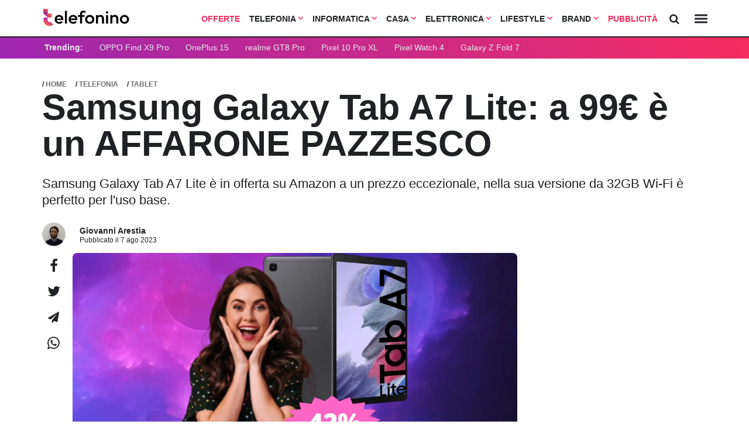

--- FILE ---
content_type: text/html; charset=UTF-8
request_url: https://www.telefonino.net/notizie/samsung-galaxy-tab-a7-lite-a-99e-e-un-affarone-pazzesco/
body_size: 28532
content:



<!DOCTYPE html>
<html data-theme="light">
<head>

  <meta charset="utf-8" />
  <meta http-equiv="X-UA-Compatible" content="IE=edge,chrome=1" />
  <meta name="viewport" content="width=device-width,initial-scale=1" />
  <meta name="viewport" content="width=device-width, user-scalable=no" />

 

  <meta name="verify-admitad" content="9a1c271dff" /> 
  <link rel="preload" as="script" href="/app/themes/telefonino/scripts/main0_0_470.js" crossorigin />
  <link rel="icon" href="/app/themes/telefonino/assets/logo/tn_icon.svg" type="image/svg+xml">




  <link rel="preconnect" href="https://fonts.googleapis.com">
  <link rel="preconnect" href="https://fonts.gstatic.com" crossorigin>
  <link
      rel="preload"
      href="https://fonts.googleapis.com/css2?family=Outfit:wght@400;700&display=optional"
      as="style"
      onload="this.onload=null;this.rel='stylesheet'"
  />
  <noscript>
      <link
          href="https://fonts.googleapis.com/css2?family=Outfit:wght@400;700&display=optional"
          rel="stylesheet"
          type="text/css"
      />
  </noscript>



  
  <link rel="preload" as="style" href="/app/themes/telefonino/styles/core/core0_0_470.css" onload="this.onload=null;this.rel='stylesheet'">

  <link rel="stylesheet" href="/app/themes/telefonino/styles/core/core0_0_470.css">


  
    
  
    

      
  
  <meta name='robots' content='index, follow, max-image-preview:large, max-snippet:-1, max-video-preview:-1' />

	<!-- This site is optimized with the Yoast SEO Premium plugin v25.9 (Yoast SEO v25.9) - https://yoast.com/wordpress/plugins/seo/ -->
	<title>Samsung Galaxy Tab A7 Lite: a 99€ è un AFFARONE PAZZESCO</title>
	<meta name="description" content="Samsung Galaxy Tab A7 Lite è in offerta su Amazon a un prezzo eccezionale, nella sua versione da 32GB Wi-Fi è perfetto per l&#039;uso base." />
	<meta property="og:locale" content="it_IT" />
	<meta property="og:type" content="article" />
	<meta property="og:title" content="Samsung Galaxy Tab A7 Lite: a 99€ è un AFFARONE PAZZESCO" />
	<meta property="og:description" content="Samsung Galaxy Tab A7 Lite è in offerta su Amazon a un prezzo eccezionale, nella sua versione da 32GB Wi-Fi è perfetto per l&#039;uso base." />
	<meta property="og:url" content="https://www.telefonino.net/notizie/samsung-galaxy-tab-a7-lite-a-99e-e-un-affarone-pazzesco/" />
	<meta property="og:site_name" content="telefonino.net" />
	<meta property="article:publisher" content="https://www.facebook.com/pg/telefonino.net/" />
	<meta property="og:image" content="https://www.telefonino.net/app/uploads/2023/08/copertina-samsung-galaxy-tab-a7-lite.jpg" />
	<meta property="og:image:width" content="2160" />
	<meta property="og:image:height" content="1350" />
	<meta property="og:image:type" content="image/jpeg" />
	<meta name="twitter:card" content="summary_large_image" />
	<meta name="twitter:label1" content="Est. reading time" />
	<meta name="twitter:data1" content="2 minuti" />
	<script type="application/ld+json" class="yoast-schema-graph">{"@context":"https://schema.org","@graph":[{"@type":"WebPage","@id":"https://www.telefonino.net/notizie/samsung-galaxy-tab-a7-lite-a-99e-e-un-affarone-pazzesco/","url":"https://www.telefonino.net/notizie/samsung-galaxy-tab-a7-lite-a-99e-e-un-affarone-pazzesco/","name":"Samsung Galaxy Tab A7 Lite: a 99€ è un AFFARONE PAZZESCO","isPartOf":{"@id":"https://www.telefonino.net/#website"},"primaryImageOfPage":{"@id":"https://www.telefonino.net/notizie/samsung-galaxy-tab-a7-lite-a-99e-e-un-affarone-pazzesco/#primaryimage"},"image":{"@id":"https://www.telefonino.net/notizie/samsung-galaxy-tab-a7-lite-a-99e-e-un-affarone-pazzesco/#primaryimage"},"thumbnailUrl":"https://www.telefonino.net/app/uploads/2023/08/copertina-samsung-galaxy-tab-a7-lite.jpg","datePublished":"2023-08-07T11:52:43+00:00","description":"Samsung Galaxy Tab A7 Lite è in offerta su Amazon a un prezzo eccezionale, nella sua versione da 32GB Wi-Fi è perfetto per l'uso base.","breadcrumb":{"@id":"https://www.telefonino.net/notizie/samsung-galaxy-tab-a7-lite-a-99e-e-un-affarone-pazzesco/#breadcrumb"},"inLanguage":"it-IT","potentialAction":[{"@type":"ReadAction","target":["https://www.telefonino.net/notizie/samsung-galaxy-tab-a7-lite-a-99e-e-un-affarone-pazzesco/"]}]},{"@type":"ImageObject","inLanguage":"it-IT","@id":"https://www.telefonino.net/notizie/samsung-galaxy-tab-a7-lite-a-99e-e-un-affarone-pazzesco/#primaryimage","url":"https://www.telefonino.net/app/uploads/2023/08/copertina-samsung-galaxy-tab-a7-lite.jpg","contentUrl":"https://www.telefonino.net/app/uploads/2023/08/copertina-samsung-galaxy-tab-a7-lite.jpg","width":2160,"height":1350},{"@type":"BreadcrumbList","@id":"https://www.telefonino.net/notizie/samsung-galaxy-tab-a7-lite-a-99e-e-un-affarone-pazzesco/#breadcrumb","itemListElement":[{"@type":"ListItem","position":1,"name":"Home","item":"https://www.telefonino.net/"},{"@type":"ListItem","position":2,"name":"Notizie","item":"https://www.telefonino.net/notizie/"},{"@type":"ListItem","position":3,"name":"Samsung Galaxy Tab A7 Lite: a 99€ è un AFFARONE PAZZESCO"}]},{"@type":"WebSite","@id":"https://www.telefonino.net/#website","url":"https://www.telefonino.net/","name":"telefonino.net","description":"telefonino.net, dimensione mobile","potentialAction":[{"@type":"SearchAction","target":{"@type":"EntryPoint","urlTemplate":"https://www.telefonino.net/?s={search_term_string}"},"query-input":{"@type":"PropertyValueSpecification","valueRequired":true,"valueName":"search_term_string"}}],"inLanguage":"it-IT"}]}</script>
	<!-- / Yoast SEO Premium plugin. -->


<link rel="https://api.w.org/" href="https://www.telefonino.net/wp-json/" /><link rel="alternate" title="oEmbed (JSON)" type="application/json+oembed" href="https://www.telefonino.net/wp-json/oembed/1.0/embed?url=https%3A%2F%2Fwww.telefonino.net%2Fnotizie%2Fsamsung-galaxy-tab-a7-lite-a-99e-e-un-affarone-pazzesco%2F" />
<link rel="alternate" title="oEmbed (XML)" type="text/xml+oembed" href="https://www.telefonino.net/wp-json/oembed/1.0/embed?url=https%3A%2F%2Fwww.telefonino.net%2Fnotizie%2Fsamsung-galaxy-tab-a7-lite-a-99e-e-un-affarone-pazzesco%2F&#038;format=xml" />
      <meta name="onesignal" content="wordpress-plugin"/>
            <script>

      window.OneSignal = window.OneSignal || [];

      OneSignal.push( function() {
        OneSignal.SERVICE_WORKER_UPDATER_PATH = "OneSignalSDKUpdaterWorker.js.php";
                      OneSignal.SERVICE_WORKER_PATH = "OneSignalSDKWorker.js.php";
                      OneSignal.SERVICE_WORKER_PARAM = { scope: "/" };
        OneSignal.setDefaultNotificationUrl("https://www.telefonino.net/wp");
        var oneSignal_options = {};
        window._oneSignalInitOptions = oneSignal_options;

        oneSignal_options['wordpress'] = true;
oneSignal_options['appId'] = '9acb1d2b-47bd-4bda-ad15-eb195af6104c';
oneSignal_options['allowLocalhostAsSecureOrigin'] = true;
oneSignal_options['welcomeNotification'] = { };
oneSignal_options['welcomeNotification']['title'] = "Telefonino.net";
oneSignal_options['welcomeNotification']['message'] = "Grazie per aver abilitato le notifiche";
oneSignal_options['welcomeNotification']['url'] = "https://www.telefonino.net";
oneSignal_options['path'] = "https://www.telefonino.net/app/plugins/onesignal-free-web-push-notifications/sdk_files/";
oneSignal_options['safari_web_id'] = "web.com.blazemedia.webpush";
oneSignal_options['persistNotification'] = true;
oneSignal_options['promptOptions'] = { };
oneSignal_options['promptOptions']['actionMessage'] = "Vorremmo inviarti notifiche sulle ultime novità pubblicate da questo sito";
oneSignal_options['promptOptions']['exampleNotificationTitleDesktop'] = "Notifica di esempio";
oneSignal_options['promptOptions']['exampleNotificationMessageDesktop'] = "Le notifiche appariranno sul tuo computer";
oneSignal_options['promptOptions']['exampleNotificationTitleMobile'] = "Notifica di esempio";
oneSignal_options['promptOptions']['exampleNotificationMessageMobile'] = "Le notifiche appariranno sul tuo smartphone";
oneSignal_options['promptOptions']['exampleNotificationCaption'] = "Potrai disabilitare le notifiche in qualsiasi momento";
oneSignal_options['promptOptions']['acceptButtonText'] = "CONTINUA";
oneSignal_options['promptOptions']['cancelButtonText'] = "NO GRAZIE";
oneSignal_options['promptOptions']['siteName'] = "https://www.telefonino.net";
oneSignal_options['promptOptions']['autoAcceptTitle'] = "Accetta";
                OneSignal.init(window._oneSignalInitOptions);
                OneSignal.showSlidedownPrompt();      });

      function documentInitOneSignal() {
        var oneSignal_elements = document.getElementsByClassName("OneSignal-prompt");

        var oneSignalLinkClickHandler = function(event) { OneSignal.push(['registerForPushNotifications']); event.preventDefault(); };        for(var i = 0; i < oneSignal_elements.length; i++)
          oneSignal_elements[i].addEventListener('click', oneSignalLinkClickHandler, false);
      }

      if (document.readyState === 'complete') {
           documentInitOneSignal();
      }
      else {
           window.addEventListener("load", function(event){
               documentInitOneSignal();
          });
      }
    </script>
<style title="affiliation">.blz_grid { box-sizing: border-box; display: -webkit-flex; display: -ms-flexbox; display: -webkit-box; display: flex; -webkit-flex: 0 1 auto; -ms-flex: 0 1 auto; -webkit-box-flex: 0; flex: 0 1 auto; -webkit-flex-direction: row; -ms-flex-direction: row; -webkit-box-orient: horizontal; -webkit-box-direction: normal; flex-direction: row; -webkit-flex-wrap: wrap; -ms-flex-wrap: wrap; flex-wrap: wrap; margin: 0 -12px 0 -12px; } .blz_grid.blz_grid-nogutter { margin: 0; } .blz_grid.blz_grid-nogutter > .blz_col { padding: 0; } .blz_col { box-sizing: border-box; -webkit-flex: 0 0 auto; -ms-flex: 0 0 auto; flex: 0 0 auto; -webkit-flex-grow: 1; -ms-flex-positive: 1; -webkit-box-flex: 1; flex-grow: 1; -ms-flex-preferred-size: 0; -webkit-flex-basis: 0; flex-basis: 0; max-width: 100%; min-width: 0; padding: 0 12px 0 12px; } .blz_col-align-top { -webkit-align-self: flex-start; -ms-flex-item-align: start; align-self: flex-start; } .blz_col-align-bottom { align-self: flex-end; } .blz_col-align-middle { -webkit-align-self: center; -ms-flex-item-align: center; align-self: center; } .blz_col-top { justify-content: flex-start !important; flex-direction: column; display: flex; } .blz_col-bottom { justify-content: flex-end !important; flex-direction: column; display: flex; } .blz_col-middle { justify-content: center; flex-direction: column; display: flex; } .blz_grid-start { -webkit-box-pack: start; -ms-flex-pack: start; justify-content: flex-start; } .blz_grid-center { -webkit-box-pack: center; -ms-flex-pack: center; justify-content: center; } .blz_grid-end { -webkit-box-pack: end; -ms-flex-pack: end; justify-content: flex-end; } .blz_grid-around { justify-content: space-around; } .blz_grid-between { -webkit-box-pack: justify; -ms-flex-pack: justify; justify-content: space-between; } .blz_col-first { -webkit-box-ordinal-group: 0; -ms-flex-order: -1; order: -1; } .blz_col-last { -webkit-box-ordinal-group: 2; -ms-flex-order: 1; order: 1; } .blz_grid-reverse { -webkit-box-orient: horizontal; -webkit-box-direction: reverse; -ms-flex-direction: row-reverse; flex-direction: row-reverse; } .blz_col-fixed { flex: initial; } .blz_col-grow-2 { flex-grow: 2; } .blz_col-grow-3 { flex-grow: 3; } .blz_col-grow-4 { flex-grow: 4; } .blz_col-grow-5 { flex-grow: 5; } .blz_col-grow-6 { flex-grow: 6; } .blz_col-grow-7 { flex-grow: 7; } .blz_col-grow-8 { flex-grow: 8; } .blz_col-grow-9 { flex-grow: 9; } .blz_col-grow-10 { flex-grow: 10; } .blz_col-grow-11 { flex-grow: 11; } .blz_col-1 { -ms-flex-preferred-size: 8.33333%; -webkit-flex-basis: 8.33333%; flex-basis: 8.33333%; max-width: 8.33333%; } .blz_col-2 { -ms-flex-preferred-size: 16.66667%; -webkit-flex-basis: 16.66667%; flex-basis: 16.66667%; max-width: 16.66667%; } .blz_col-3 { -ms-flex-preferred-size: 25%; -webkit-flex-basis: 25%; flex-basis: 25%; max-width: 25%; } .blz_col-4 { -ms-flex-preferred-size: 33.33333%; -webkit-flex-basis: 33.33333%; flex-basis: 33.33333%; max-width: 33.33333%; } .blz_col-5 { -ms-flex-preferred-size: 41.66667%; -webkit-flex-basis: 41.66667%; flex-basis: 41.66667%; max-width: 41.66667%; } .blz_col-6 { -ms-flex-preferred-size: 50%; -webkit-flex-basis: 50%; flex-basis: 50%; max-width: 50%; } .blz_col-7 { -ms-flex-preferred-size: 58.33333%; -webkit-flex-basis: 58.33333%; flex-basis: 58.33333%; max-width: 58.33333%; } .blz_col-8 { -ms-flex-preferred-size: 66.66667%; -webkit-flex-basis: 66.66667%; flex-basis: 66.66667%; max-width: 66.66667%; } .blz_col-9 { -ms-flex-preferred-size: 75%; -webkit-flex-basis: 75%; flex-basis: 75%; max-width: 75%; } .blz_col-10 { -ms-flex-preferred-size: 83.33333%; -webkit-flex-basis: 83.33333%; flex-basis: 83.33333%; max-width: 83.33333%; } .blz_col-11 { -ms-flex-preferred-size: 91.66667%; -webkit-flex-basis: 91.66667%; flex-basis: 91.66667%; max-width: 91.66667%; } .blz_col-12 { -ms-flex-preferred-size: 100%; -webkit-flex-basis: 100%; flex-basis: 100%; max-width: 100%; } @media only screen and (max-width: 480px) { .blz_col-sm { flex: 100%; max-width: 100%; } } @media only screen and (max-width: 624px) { .blz_col-md { flex: 100%; max-width: 100%; } } @media only screen and (max-width: 744px) { .blz_col-lg { flex: 100%; max-width: 100%; } } @media only screen and (min-width: 1060px) { .width_0 { max-width: 120px; } .width_1 { max-width: 160px; } .width_2 { max-width: 260px; } }[data-blz-style=default] { --font: Arial, Helvetica, sans-serif; --table_color: #323232; --table_light: #fff; --table_dark: #f3f4f8; --table_border: #dfe3ed; --primary: #f52d61; --grey-1: #dfe3ed; --grey-2: #606b71; --cta_background: #10b981; --cta_color: #ffffff; --link_color: #2d70f5; --heading_background:#292929; --heading_color: #ffffff; --boxed: 860px; --border: 1px solid var(--table_border); --bradius: 6px; --star-size: 18px; --star-size-mb: 26px; --star-color: #dfe3ed; --star-background: #fc0; --pad1: 12px; --pad05: calc(var(--pad1)/2); --pad2: calc(var(--pad1)*2); } .blz_button { font-family: var(--font); box-sizing: border-box; text-decoration: none; background: var(--primary); border-radius: var(--bradius); color: var(--cta_color); display: inline-block; min-width: 160px; margin: var(--pad2) auto; padding: var(--pad2) var(--pad2); line-height: 1px; } @media only screen and (max-width: 480px){ .blz_button { display: block; width: 100%!important; white-space: normal; height: auto; padding: var(--pad1); line-height: 1; } }[data-blz-table=default] { --font: Arial, Helvetica, sans-serif; --navbar-height: 64px; --navbar-height-mobile: 50px; --table_color: #323232; --table_light: #fff; --table_dark: #f3f4f8; --table_border: #dfe3ed; --primary: #f52d61; --grey-1: #dfe3ed; --grey-2: #606b71; --cta_background: #10b981; --cta_color: #ffffff; --link_color: #2d70f5; --heading_background: #292929; --heading_color: #ffffff; --boxed: 860px; --border: 1px solid var(--table_border); --bradius: 6px; --star-size: 18px; --star-size-mb: 26px; --star-color: #dfe3ed; --star-background: #fc0; --pad1: 12px; --pad05: calc(var(--pad1)/2); --pad2: calc(var(--pad1)*2); --card-shadow: 0 6px 20px rgba(200,220,227,.4); } [data-format="bank_card"] { --background: #ffffff; --border-color: #d7def0; --bradius: 12px; --shadow: 0 -1px 2px rgba(24,28,71,.04), 0 2px 4px rgba(24,28,71,.1); --pad1: 5px; --pad2: 20px; --font: Arial, Helvetica, sans-serif; --card-color: #323232; --link_color: #2d70f5; --cta_color: #10b981; --text0: 12px; --text1: 14px; --circle: 20px; } .blz_table * { box-sizing: border-box; } .blz_table { font-family: var(--font); margin: var(--pad1) auto; max-width: var(--boxed); border: 1px solid var(--ct_border); } ul.blz_table_list { padding: 0; margin: 0; list-style-type: disc; font-weight: 400; padding-left: var(--pad1); } ul.blz_table_list li { padding: 0; background: 0 0; text-align: left; line-height: 14px !important; font-size: 14px !important; box-shadow: none; } .blz_stars { --percent: calc(var(--rating) / 50 * 100%); display: inline-block; font-size: var(--star-size); font-family: Times; line-height: 1; } @media screen and (max-width: 600px) { .blz_stars { font-size: var(--star-size-mb); } } .blz_stars::before { content: '★★★★★'; letter-spacing: 2px; background: linear-gradient(90deg, var(--star-background) var(--percent), var(--star-color) var(--percent)); -webkit-background-clip: text; -webkit-text-fill-color: transparent; } .blz_col-rating { min-width: 120px; } .blz_col_logo { min-width: 140px; text-align: center; } .blz_col-cta { min-width: 180px; } @media screen and (max-width: 600px) { .blz_col-rating, .blz_col-logo, .blz_col-cta { min-width: initial; } } .blz_table_card { color: var(--table_color); max-width: 100%; display: block; padding: 0 var(--pad1); font-family: inherit; } @media screen and (max-width: 600px) { .blz_table_card { background-color: initial; padding: 0; } } .blz_table_card .blz_col { color: var(--table_color); } .blz_table_card .blz_row:nth-child(even) .blz_grid { background-color: var(--table_dark); } .blz_table_card .blz_grid .blz_col { text-align: center; } .blz_table_card .blz_grid .br_1 { border-right: var(--border); } .blz_table_card .blz_grid .bb_1 { border-bottom: var(--border); } .blz_table_card .blz_grid a.demo_account { font-size: 14px; color: var(--link_color); text-decoration: underline; font-weight: 700; } .blz_table_card .blz_grid .commissioni { max-width: 60px; margin: auto; } .blz_table_card .blz_grid .blz_product_title { margin-bottom: var(--pad05); font-weight: 700; } .blz_table_card .blz_grid .general_description { text-align: left; } .blz_table_card .rating-star { margin: auto; margin-top: -var(--pad05); margin-bottom: var(--pad1); } .blz_table_card .rating-star a.review_link { font-size: 14px; line-height: 1; display: block; font-weight: 700; max-width: 100px; color: var(--primary); margin: auto; text-decoration: underline; } .blz_table_card .rating_image img { height: 65px; object-fit: contain; box-shadow: none; } .blz_table_card .rating_image img.physical_product { height: 120px; } .blz_table_card .blz_table_description { font-size: 14px; font-weight: 400; border-left: 1px solid var(--table_border); border-right: 1px solid var(--table_border); } .blz_table_card .blz_table_description .blz_col { padding: var(--pad1); position: relative; } .blz_table_card .blz_table_description .blz_col span { color: var(--grey-2); display: none; } .blz_table_card .blz_table_description .blz_col .btn { min-height: 34px; } .blz_table_card .blz_table_description .blz_col .rank_index { background: var(--grey-1); position: absolute; top: var(--pad1); left: var(--pad1); color: white; height: 20px; width: 40px; border-radius: 20px; display: flex; align-items: center; justify-content: center; font-weight: 700; } .blz_table_card .blz_table_description .blz_col .rank_index.heading { background: none; height: auto; font-size: 19px; top: 5px; } .blz_table_card .rating_cta .btn { border: 0; border-radius: var(--bradius); display: inline-block; min-width: 120px; width: 90%; margin: auto; padding: var(--pad1) var(--pad1); font-weight: 400; text-decoration: none; } .blz_table_card .rating_cta .btn.primary { background-color: var(--cta_background); border: 2px solid var(--cta_background); color: var(--cta_color); } .blz_table_card .rating_cta .btn.ghost { color: var(--grey-2); margin-top: var(--pad05); border: 2px solid; } .disclaimer_small { font-size: 11px; margin-bottom: 6px; font-style: italic; text-align: left; line-height: 1; } .blz_grid.row { border-left: var(--border); border-right: var(--border); } .rating-header .blz_table_description.heading { font-weight: 700; } .blz_heading { background: var(--heading_background); padding: var(--pad05) 0; margin: 0 0; } .blz_heading .blz_col { color: var(--heading_color); font-size: 12px; font-weight: 700; text-align: center; } @media screen and (max-width: 600px) { .blz_table_card .blz_grid { padding: 0; margin: var(--pad1) auto; margin-bottom: var(--pad1); background-color: var(--table_light); border-radius: var(--bradius); } .blz_table_card .blz_row:nth-child(even) .blz_grid { background-color: var(--table_light); } .blz_table_card .blz_grid .br_1, .blz_table_card .blz_grid .bb_1 { border: 0; } .blz_table_card .blz_grid .commissioni, .blz_table_card .rating-star a.review_link { max-width: 100%; } .blz_table_card .blz_grid .blz_product_title { margin-bottom: 0; } .blz_table_card .rating-star { padding-top: 4px; text-align: center; margin-bottom: var(--pad1); } .blz_table_card .rating_image img { height: 80px; } .blz_table_card .rating_image img.physical_product { height: 150px; } .blz_table_card .blz_table_description { text-align: center; margin: var(--pad1) auto; font-size: 14px; } .blz_table_card .blz_table_description .blz_col span { display: inline; } .blz_table_card .rating_cta { margin: auto; width: 80%; } .blz_grid.row { border: 0; } .blz_heading { display: none; } .blz_table_card .blz_table_description { border: 0; box-shadow: 0 0 4px var(--table_border); padding-bottom: var(--pad2); } .blz_table_procontro .blz_tabletitle.mtop { margin-top: var(--pad1); } ul.blz_table_list { margin: auto; display: inline-block; } .blz_table_description span { margin-bottom: var(--pad05); } } .blz_table_procontro { padding: var(--pad1); padding-bottom: var(--pad2); margin: var(--pad2) auto; border-radius: var(--bradius); background: var(--table_dark); } .blz_table_procontro .blz_tabletitle { font-weight: 700; text-align: left; border-bottom: 1px solid; padding-bottom: 8px; padding-left: 20px; color: var(--ct_color); } .blz_table_procontro ul { list-style-type: none; text-align: left; } .blz_table_procontro ul li { position: relative; font-size: 14px; line-height: 22px; font-weight: 700; margin: 6px 0; color: var(--ct_color); } .blz_table_procontro ul li:before { content: ''; display: inline-block; position: absolute; left: -16px; height: 25px; width: 8px; background-size: contain; background-repeat: no-repeat; background-position: center center; } .blz_table_procontro .blz_col_pro ul li::before { width: 12px; left: -20px; background-image: url('data:image/svg+xml;utf8,<svg xmlns="http://www.w3.org/2000/svg" viewBox="0 0 448 512"><path fill="%2318D1C4" d="M438.6 105.4C451.1 117.9 451.1 138.1 438.6 150.6L182.6 406.6C170.1 419.1 149.9 419.1 137.4 406.6L9.372 278.6C-3.124 266.1-3.124 245.9 9.372 233.4C21.87 220.9 42.13 220.9 54.63 233.4L159.1 338.7L393.4 105.4C405.9 92.88 426.1 92.88 438.6 105.4H438.6z"/></svg>'); } .blz_table_procontro .blz_col_contro ul li::before { background-image: url('data:image/svg+xml;utf8,<svg xmlns="http://www.w3.org/2000/svg" viewBox="0 0 320 512"><path fill="%23cd5c5c" d="M310.6 361.4c12.5 12.5 12.5 32.75 0 45.25C304.4 412.9 296.2 416 288 416s-16.38-3.125-22.62-9.375L160 301.3L54.63 406.6C48.38 412.9 40.19 416 32 416S15.63 412.9 9.375 406.6c-12.5-12.5-12.5-32.75 0-45.25l105.4-105.4L9.375 150.6c-12.5-12.5-12.5-32.75 0-45.25s32.75-12.5 45.25 0L160 210.8l105.4-105.4c12.5-12.5 32.75-12.5 45.25 0s12.5 32.75 0 45.25l-105.4 105.4L310.6 361.4z"/></svg>'); } /* .blz_table_card.carte_conti .table_title { font-weight: 600; font-size: 21px; font-family: inherit; text-align: left; margin: 0; } .blz_table_card.carte_conti .table_description { text-align: left; padding: 12px; padding-top: 0; } .blz_table_card.carte_conti .table_description p { margin: 6px 0 !important; font-size: 16px !important; line-height: 18px !important; } .blz_table_card.carte_conti .blz_table_description { border-top: 1px solid var(--table_border); padding: var(--pad1); } */ /* versus table */ .blz_table_versus table { margin: 0 !important; } .blz_table_versus { margin: var(--pad2) auto var(--pad3); } .blz_table_card.carte_conti .rating_cta { display: flex; } @media only screen and (max-width : 920px) { .blz_table_versus { display: block !important; overflow-x: scroll; white-space: nowrap; padding: 0 var(--pad05); margin: 0; } } .blz_table_versus .rating_star { margin-top: -6px; } .blz_table_versus .blz_versus_bar { background: var(--table_light); position: sticky; top: var(--navbar-height); z-index: 300; padding: var(--pad1); margin: 0; } @media only screen and (max-width : 920px) { .blz_table_versus .blz_versus_bar { top: 0; } } .blz_table_versus .blz_versus_bar .blz_vs_image_small img { object-fit: cover; object-position: top; margin: auto; width: 100%; } @media only screen and (max-width : 920px) { .blz_table_versus .blz_versus_bar .blz_vs_image_small img { margin: auto; } } .blz_table_versus .blz_versus_bar .blz_vs_title_small { font-weight: 700; font-size: 15px; } @media only screen and (max-width : 920px) { .blz_table_versus .blz_versus_bar .blz_vs_title_small { text-align: left; font-size: 14px; } } .blz_table_versus .blz_versus_bar .blz_col.blz_col-fixed { flex: initial; padding: 0; margin: auto; } .blz_table_versus .blz_grid.blz_tables { margin: 0; } .blz_table_versus .blz_grid.blz_tables .blz_col { padding: 0; } .blz_table_versus .blz_table.blz_table-striped tbody tr, .blz_table_versus .blz_table.blz_table-striped tbody td { border: 0; } .blz_table_versus .blz_table.blz_table-striped tbody tr:nth-of-type(odd) { background: #f3f4f8; } .blz_table_versus .blz_table.blz_table-striped tbody tr:nth-of-type(even) { background: white; } .blz_table_versus td.spec-data.nopull { text-align: left; position: relative; width: 25%; min-height: 42px; height: auto; line-height: 28px; padding: 6px; } .blz_table_versus td.spec-data.nopull p { margin: 0 !important; font-size: 14px !important; } .blz_table_versus td.spec-data.nopull span.title { font-weight: 700; display: block; } .blz_table_versus td.spec-data.nopull i.data-no, .blz_table_versus td.spec-data.nopull i.data-yes { display: inline-block; left: initial; right: initial; margin-top: initial; position: relative; vertical-align: -2px; } @media only screen and (max-width : 920px) { .blz_table_versus .blz_grid.blz_versus_bar, .blz_table_versus .blz_grid.blz_tables { display: block !important; } .blz_table_versus .blz_col-full-mb { vertical-align: top !important; float: none !important; display: inline-block !important; white-space: normal !important; width: 200px !important; min-width: 200px !important; } .blz_table_versus .rating_star .blz_stars { font-size: 18px; } } .blz_table_versus .blz_cta { text-align: left; padding: var(--pad1); padding-top: var(--pad05); } .blz_table_versus .blz_cta a.btn { padding: 8px 12px; color: white; display: inline-block; font-size: 13px; border-radius: var(--bradius); font-weight: 700; background: var(--primary); } .blz_table_versus .blz_cta a.btn.green { background: var(--cta_background); } .blz_table_versus .blz_cta a.btn.ghost { color: var(--link_blz_color); text-decoration: underline; padding: 0 6px; } .blz_table_disclaimer { display: block; margin: var(--pad1) auto; max-width: var(--boxed); font-family: var(--font); font-size: 13px; color: var(--table_color); font-weight: 700; } i.data-yes { width: 14px; height: 14px; right: 0; left: 0; margin-top: -2px; position: absolute; display: block; background-position: left; background-repeat: no-repeat; background-image: url('data:image/svg+xml;utf8,<svg xmlns="http://www.w3.org/2000/svg" viewBox="0 0 448 512"><path fill="%231cc59d" d="M438.6 105.4C451.1 117.9 451.1 138.1 438.6 150.6L182.6 406.6C170.1 419.1 149.9 419.1 137.4 406.6L9.372 278.6C-3.124 266.1-3.124 245.9 9.372 233.4C21.87 220.9 42.13 220.9 54.63 233.4L159.1 338.7L393.4 105.4C405.9 92.88 426.1 92.88 438.6 105.4H438.6z"/></svg>'); } i.data-no { width: 14px; height: 16px; display: block; right: auto; left: calc(50% - 7px); margin-top: 1px; position: absolute; background-position: left; background-repeat: no-repeat; background-image: url('data:image/svg+xml;utf8,<svg xmlns="http://www.w3.org/2000/svg" viewBox="0 0 320 512"><path fill="%23cd5c5c" d="M310.6 361.4c12.5 12.5 12.5 32.75 0 45.25C304.4 412.9 296.2 416 288 416s-16.38-3.125-22.62-9.375L160 301.3L54.63 406.6C48.38 412.9 40.19 416 32 416S15.63 412.9 9.375 406.6c-12.5-12.5-12.5-32.75 0-45.25l105.4-105.4L9.375 150.6c-12.5-12.5-12.5-32.75 0-45.25s32.75-12.5 45.25 0L160 210.8l105.4-105.4c12.5-12.5 32.75-12.5 45.25 0s12.5 32.75 0 45.25l-105.4 105.4L310.6 361.4z"/></svg>'); } .table_bank { max-width: 680px; background: var(--background); margin: auto; border: 1px solid var(--border-color); border-radius: var(--bradius); box-shadow: var(--shadow); padding: var(--pad2) var(--pad2); font-family: var(--font); color: var(--card-color); -webkit-font-smoothing: antialiased; -moz-osx-font-smoothing: grayscale; } .table_bank .blz_table_description, .table_bank .bb_1 { border: 0 !important; } .table_bank .card_logo a { display: block; } .table_bank .card_logo a img { width: 100% !important; max-width: 218px !important; } .table_bank .rating_cta { display: block !important; } .table_bank .rating_cta .btn.primary { padding: 12px; color: white; width: 100% !important; } .table_bank .rating_cta .ghost { padding: 0; border: 0; color: var(--link_color); min-height: initial; font-size: 12px; min-width: initial; width: initial; text-align: left; width: auto; text-decoration: none; display: block; margin-left: 3px; margin-top: -2px; } .table_bank .blz_score { font-size: 28px; font-weight: 700; letter-spacing: -.25; padding: 0 !important; } .table_bank .table_description p { margin: 0 !important; font-size: 14px !important; font-family: var(--font) !important; line-height: 18px !important; } .table_bank .blz_table_card .blz_grid .bb_1 { margin: 0 !important; padding: 0 !important; } .table_bank .col_fixed { width: 100%; max-width: 240px; } .table_bank .table_title { margin: 0 !important; margin-top: -6px !important; font-size: 18px !important; text-align: left; font-weight: 700; } .table_bank .blz_rating_container { border: 1px solid var(--border-color); border-radius: var(--bradius); align-items: center; margin: 0 !important; margin-bottom: 12px !important; height: 44px; padding: 5px; } .table_bank .rating_star { padding: 0 !important; text-align: left !important; } .table_bank .table_description { text-align: left !important; } .table_bank .card_grid { margin: 0; } [data-format="widget"] { --border-color: #d7def0; --bradius: 12px; --shadow: 0 -1px 2px rgba(24,28,71,.04), 0 2px 4px rgba(24,28,71,.1); --pad1: 10px; --pad2: 20px; --font: Arial, Helvetica, sans-serif; --card-color: #323232; --link_color: #2d70f5; --cta_color: #10b981; --text0: 12px; --text1: 14px; --circle: 20px; } [data-format="promo"] { --border-color: #d7def0; --bradius: 12px; --shadow: 0 -1px 2px rgba(24,28,71,.04), 0 2px 4px rgba(24,28,71,.1); --pad1: 10px; --pad2: 20px; --font: Arial, Helvetica, sans-serif; --card-color: #323232; --link_color: #2d70f5; --cta_color: #10b981; --text0: 12px; --text1: 14px; --text2: 21px; --circle: 20px; } .blz_widget, .blz_promo{ margin: var(--pad2) auto; max-width: 780px; } /* @media screen and (max-width: 600px) { .blz_widget .blz_row>:first-child { display: block !important; overflow-x: scroll; overflow-y: hidden; white-space: nowrap; padding: 0 12px; margin: 0 -18px; } .blz_widget .blz_row>:first-child::-webkit-scrollbar { display: none; } .blz_widget .blz_row>:first-child .blz_col { vertical-align: top; float: none; display: inline-block; white-space: normal; width: 260px; min-width: 260px; padding-left: 6px; padding-right: 6px; } } */ @media screen and (max-width: 600px) { .blz_widget>:first-child { display: block !important; overflow-x: scroll; overflow-y: hidden; white-space: nowrap; padding: 0 12px; margin: 0 -18px; } .blz_widget>:first-child::-webkit-scrollbar { display: none; } .blz_widget>:first-child .blz_col { vertical-align: top; float: none; display: inline-block; white-space: normal; width: 260px; min-width: 260px; padding-left: 6px; padding-right: 6px; } } .blz_cardlink { display: block; position: relative; cursor: pointer; } .blz_card { border: 1px solid var(--border-color); border-radius: var(--bradius); box-shadow: var(--shadow); padding: var(--pad2); font-family: var(--font); color: var(--card-color); -webkit-font-smoothing: antialiased; -moz-osx-font-smoothing: grayscale; } .blz_card.amz { position: relative; } .blz_card.amz .prime_badge { position: absolute; right: 24px; top: 12px; } .blz_card.amz .prime_badge.mobile { display: none; } .blz_card.amz .prime_badge span { font-size: 11px; margin-right: 0; vertical-align: 9px; } .blz_card.amz .prime_badge img { max-width: 51px; } .blz_card.amz .prime_badge.mobile { position: relative; } .blz_card_title { font-weight: 700; font-size: var(--text1); display: flex; align-items: center; } .blz_promo .blz_card_title { font-weight: 700; font-size: var(--text2); display: flex; align-items: center; } .blz_card_title span { font-weight: 700; background: var(--link_color); color: white; margin-right: 6px; border-radius: var(--circle); height: var(--circle); width: var(--circle); display: flex; align-items: center; justify-content: center; } .blz_card_image { max-width: 130px; margin: var(--pad1) auto ; height: 80px; display: flex; align-items: center; } .blz_card_image img { max-width: 100% !important; height: auto !important; max-height: 65px !important; } .blz_promo .blz_card_image img { max-height: 85px !important; } .blz_card_cta { background: var(--cta_color); color: white; font-weight: 700; padding: 15px var(--pad1); border-radius: var(--bradius); text-align: center; font-size: var(--text1); box-shadow: var(--shadow); } @media screen and (max-width: 600px) { .blz_card_cta { margin-top: var(--pad2); } .blz_card.amz .prime_badge { display: none; } .blz_card.amz .prime_badge.mobile { display: block; top: initial; right: initial; } .blz_card.amz .prime_badge.mobile span{ font-size: 11px; margin-right: 0; vertical-align: 9px; font-weight: initial; background: initial; color: var(--card-color); height: initial; width: initial; display: initial; } } .blz_card_info { margin: var(--pad2) 0; font-size: var(--text1); text-align: center; } .blz_info_container span { color: #333; font-size: var(--text0); font-weight: 900; display: block; } .blz_info_container hr { border: 0; height: 0; border-top: 1px solid rgba(0, 0, 0, 0.1); border-bottom: 1px solid rgba(255, 255, 255, 0.3); max-width: 120px; margin: var(--pad1) auto; } .blz_card.amz .blz_card_title p { color: #007185 !important; font-size: 16px !important; line-height: 18px !important; margin: 0 0 6px !important; font-weight: 700 !important; } .blz_card.ebay .blz_card_title p{ color: #000 !important; font-size: 16px; margin: 0 0 6px; font-weight: 700 !important; } .blz_card.amz .blz_card_cta { background: #ffd814 !important; color: var(--card-color); padding: 8px 24px; box-shadow: 0 2px 5px 0 rgba(213,217,217,.5); border-radius: 60px; font-weight: 400; } .blz_card.ebay .blz_card_cta { background: #3665f3 !important; color: white; padding: 8px 24px; box-shadow: 0 2px 5px 0 rgba(213,217,217,.5); border-radius: 60px; font-weight: 400; } .blz_card.amz .blz_card_cta span, .blz_card.ebay .blz_card_cta span { vertical-align: -2px; margin-left: 12px; } .blz_card.ebay .blz_card_cta svg { filter: invert(1); } svg.blz_amz_logo, svg.blz_ebay_logo { width: 100%; max-width: 80px; margin-left: -6px; margin-bottom: -8px; } svg.blz_ebay_logo { margin-left: -12px; margin-bottom: -4px; } .blz_card_bottom { display: flex; align-items: center; justify-content: space-between; } .blz_price_container span { font-size: 14px; margin-right: 6px; vertical-align: middle; } .blz_price { font-size: 22px !important; } .blz_price small { vertical-align: top; display: inline-block; font-size: 12px; padding-left: 2px; } .blz_price_full { text-decoration: line-through; color: #929292; } .blz_price_discount { color: #cc0c39; } .blz_price_container .blz_price_full, .blz_price_container .blz_price_discount { display: none; } .blz_price_container.has-discount .blz_price_full, .blz_price_container.has-discount .blz_price_discount { display: initial; } .blz_card_image.amz img, .blz_card_image.ebay img { max-height: 110px !important; } .blz_widget .blz_card_image img { object-fit: contain; }[data-blz-table=default] {

    --table_color: #323232;
    --table_light: #fff;
    --table_dark: #f3f4f8;
    --table_border: #dfe3ed;

    --primary: #1cc59d;
    --grey-1: #dfe3ed;
    --grey-2: #abaab6;
    --cta_background: var(--primary);
    --cta_color: #ffffff;
    --link_color: #2d70f5;
    --heading_background: var(--grey-1);
    --heading_color: var(--table_color);

    --boxed: 800px;

    --border: 1px solid var(--table_border);
    --bradius: 12px;

    --star-size: 22px;
    --star-size-mb: 26px;
    --star-color: #dfe3ed;
    --star-background: #fc0;

    --pad1: 12px;
    --pad05: calc(var(--pad1)/2);
    --pad2: calc(var(--pad1)*2);
}

[data-blz-table=default],
[data-format="promo"],
[data-format="widget"] {
    @import url('https://fonts.googleapis.com/css2?family=Outfit&display=swap');
    --font: 'Outfit', sans-serif;
}


ul.blz_table_list li {
    padding: 0;
    background: 0 0;
    text-align: left;
    line-height: 14px !important;
    font-size: 14px !important;
    margin: 6px 0 !important;
    box-shadow: none;
}

.blz_table.blz_table_procontro {
    padding: 24px;
    border-radius: 12px;
}

.blz_table_procontro .blz_tabletitle.mobile {
	display: block !important;
}

.blz_table.blz_table_procontro ul li {
    font-size: 16px;
    margin: 8px 0;
    line-height: 24px;
}

.blz_button {
	background: #1cc59d !important;
	font-family: 'Outfit', sans-serif !important;
    text-decoration: none !important;
    border-radius: 8px;
    font-weight: 400 !important;
    color: #fff;
    display: inline-block;
    min-width: 160px;
    margin: 24px auto;
    padding: 16px 24px !important;
    line-height: 1 !important;
    box-shadow: -2px 3px 0 #61a494;
}

.blz_button:hover {
    color: #fff !important;
    background: #1ab892 !important;
}



.blz_table_card .rating_cta .btn {
    width: calc(100% - 24px);
}

i.data-yes, i.data-no {
    right: initial !important;
    position: relative !important;
    margin: auto !important;
    display: inline !important;
}

.blz_table_card.carte_conti .table_description p {
    line-height: 26px !important;
}

.blz_table_card .blz_grid a.demo_account {
    font-size: 14px;
    color: #5194ff !important;
    text-decoration: underline;
    font-weight: 400 !important;
}

@media screen and (max-width: 600px) {
    .blz_table_card.carte_conti .rating_cta {
        margin: auto;
        width: auto;
    }
}
.post-content-single.evergreen table img[src*=ebay] {
	vertical-align: -5px !important;
    margin: 0px auto !important;
}
.post-content-single.evergreen table img[src*=az-logo] {
	vertical-align: -8px !important;
}
table img[src*=logo-ebay] {
	vertical-align: -5px !important;
    margin: 12px 0 !important;
}
.blz_custom_disclaimer {
    font-size: 13px !important;
    margin-bottom: 18px !important;
    color: #6c6c7c !important;
}

.blz_col.blz_col-4.blz_col-md.blz_col-middle.br_1.general_description p {
    font-size: 15px !important;
}


.table_bank {
	background: var(--card_bg) !important;
	margin-bottom: 24px !important;
	width: 100% !important;
    max-width: 800px !important;
    padding: 12px !important;
}

.table_bank .blz_col.blz_col-md:last-of-type {
    min-width: 100%;
}




.table_bank .blz_col.blz_col-md:last-of-type .rating_cta {
    display: flex !important;
}
.table_bank .rating_cta .btn.primary {
    padding: 12px;
    color: white;
    background: #4fb782 !important;
}

.table_bank .rating_cta .btn {
	max-width: 50%;
}

.table_bank .rating_cta .ghost {
	color: #3944bb !important;
}

.table_bank .blz_table_card.carte_conti {
	margin-bottom: 0 !important;
}

.table_bank .table_description p {
	color: var(--card_color) !important;
}

.table_bank .rating_cta .blz_rating_container {
    width: 100%;
    border-color: var(--border-color);
    height: 52px;
}

.table_bank .rating_cta .btn.primary {
    background: var(--cta_color);
    color: white;
    font-weight: 700;
    padding: 15px var(--pad1);
    border-radius: var(--bradius);
    text-align: center;
    font-size: var(--text1);
    box-shadow: var(--shadow);
    border-color: #4fb782 !important;
}

.blz_table.table_bank {
    background: var(--widget_color) !important;
}


@media screen and (max-width: 600px) {
    .table_bank .rating_cta .blz_rating_container{
        min-width: initial !important;
    }
    .table_bank .blz_table_card .blz_table_description {
        border: 0 !important;
        box-shadow: none !important;
    }
    .table_bank .blz_table_card.carte_conti .blz_col.blz_col-md:last-of-type .rating_cta {
        display: block !important;
    }
    .table_bank .blz_table_card.carte_conti .rating_cta .blz_rating_container {
        margin-right: 0 !important;
        margin-bottom: 18px !important;
        min-height: 60px;
    }
    .table_bank .blz_table_card.carte_conti .rating_cta .btn {
        min-height: 60px;
    }
    .table_bank .blz_table_card.carte_conti .rating_cta {
        margin: auto;
        width: 100% !important;
    }
    .table_bank .rating_cta .btn {
        max-width: 100% !important;
    }
    .table_bank .blz_table_card .blz_table_description {
        padding-bottom: 0 !important;
    }
}

  @media only screen and (min-width: 1060px) {
    .width_0 {
      max-width: 80px !important;
      min-width: 80px !important;
    }
    
    .width_1 {
        max-width: 100px !important;
        min-width: 100px !important;
    }
    
    .width_2 {
      max-width: 160px !important;
      min-width: 160px !important;
    }
    .table_bank .table_description p {
        margin: 0!important;
        font-size: 14px!important;
        font-family: var(--font) !important;
        line-height: 16px!important;
        border-bottom: 1px solid #d7def0;
        padding: 4px 0;
        min-height: 36px;
    }
    
    .table_bank .table_description p strong {
        text-align: left !important;
        min-width: 68px;
    }
    
    .table_bank .card_logo a img {
        max-width: initial !important;
        margin-bottom: 12px;
    }
    
    .table_bank .blz_col.blz_col-md:nth-child(2) {
        justify-content: space-between !important;
        flex-direction: column;
        display: flex;
        align-items: normal;
    }
    .table_bank .card_logo a img {
        max-width: 170px!important;
        box-shadow: none!important;
    }
    .table_bank .rating_cta .blz_rating_container {
        margin-bottom: 0 !important;
        margin-left: 0 !important;
    }
    
    .table_bank .blz_col .card_logo a img {
        max-width: 270px!important;
        margin-top: 10px;
		max-height: 130px;
    	object-fit: contain;
        box-shadow: none!important;
    }
    
    .table_bank .blz_col .rating_cta {
        display: block !important;
        max-width: 270px;
        width: 100%;
        margin: 0;
    }
    
    .table_bank .blz_table_description .blz_col .btn {
        min-height: 54px !important;
        line-height: 54px !important;
        padding: 0 48px !important;
    }
    
    
    .table_bank .card_logo a img {
        margin-left: 0 !important;
    }
  }


  .table_bank .rating_cta .ghost {
    font-size: 13px !important;
    font-weight: 700;
    margin-top: 0 !important;
  }

  .table_bank .blz_rating_container {
    margin-bottom: 18px !important;
  }

  .table_bank .blz_rating_container {
    height: 60px !important;
  }

@media only screen and (max-width: 600px) {
	.blz_table_card .blz_col .card_logo img {
	    max-width: 270px !important;
	    max-height: initial !important;
	    margin-bottom: 12px !important;
	}
	.blz_table_card .blz_table_description .blz_col .btn {
	    min-height: 54px !important;
	    line-height: 45px !important;
	    margin-top: 12px !important;
	}
}
@media only screen and (min-width: 960px) {
	.blz_col.blz_col-4.blz_col-md.blz_col-middle.fe {
	    max-width: 300px!important;
	}
}


.table_bank .blz_table_description .blz_col .btn {
	min-height: 54px !important;
	line-height: 54px !important;
	padding: 18px 32px !important;
	background: var(--primary);
	color: white;
	border-radius: var(--bradius);
}

@media only screen and (max-width: 600px) {
	.blz_table_card .blz_col .card_logo img {
		max-width: 320px !important;
		max-height: initial !important;
		margin-bottom: 24px !important;
	}
}

.post-notizia.centered img.aligncenter, .post-notizia.centered img.alignleft, .post-notizia.centered img.alignnone, .post-notizia.centered img.alignright, .post-notizia.centered img[class^=wp-image] {
  max-width: 100% !important;
  margin: auto;
  max-height: 330px;
  object-fit: contain;
}

.blz_card.amz .prime_badge span {
    font-size: 11px;
    vertical-align: initial;
    margin-top: 9px;
    margin-right: 3px;
}
.blz_card.amz .prime_badge.mobile img {
    max-width: 48px;
    margin: 0;
    display: initial;
}
@media only screen and (max-width: 600px) {
	.blz_price_container.has-discount .blz_price_full,
	.blz_price_container.has-discount .blz_price_discount {
		display: block;
	}
	.blz_card.amz .prime_badge.mobile img {
    	max-width: 49px;
	}
}

.blz_card.amz .prime_badge {
    display: flex;
}


.blz_card.amz .prime_badge span {
    font-size: 16px;
    vertical-align: initial;
    margin-top: 4px;
    margin-right: 5px;
}
.blz_card.amz .prime_badge img {
    max-width: 75px;
    margin-top: 6px;
	box-shadow: initial !important;
}
.blz_card.amz .prime_badge.mobile img {
    max-width: 48px;
    margin: 0;
    display: initial;
	box-shadow: initial !important;
}
@media only screen and (max-width: 600px) {
	.blz_price_container.has-discount .blz_price_full,
	.blz_price_container.has-discount .blz_price_discount {
		display: block;
	}
	.blz_card.amz .prime_badge.mobile span {
        font-size: 14px;
	}
	.blz_card.amz .prime_badge {
    	display: none;
	}
	.blz_card.amz .prime_badge.mobile img {
		max-width: 68px;
        margin-bottom: -3px;
	}
}
a[data-bmaff-platform="Branded Content"].blz_link {
    text-decoration: underline;
    text-decoration-color: var(--primary);
}
.blz_card.amz .prime_badge.bf_badge img {
	max-width: 150px;
    margin-top: 6px;
}

.blz_card.amz .prime_badge.bf_badge.mobile {
	top: -8px;
}
.blz_card.amz .prime_badge.bf_badge.mobile img {
    max-width: 92px;
    margin-bottom: -6px;
}
/*festa offerte prime*/
@media screen and (min-width: 992px) {
    .blz_grid {
        display: flex;
    }
	.blz_card.amz div {
	    display: flex;
	}
    .blz_card.amz .prime_badge img {
	    max-width: 68px;
	    margin-top: 7px;
	    box-shadow: initial !important;
	}
}


@media only screen and (max-width: 600px) {
    .blz_card.amz .prime_badge.mobile img {
        max-width: 41px;
        margin-bottom: -3px;
    }
}</style><link rel="icon" href="https://www.telefonino.net/app/uploads/2022/10/cropped-tn_favicon-1-1-32x32.png" sizes="32x32" />
<link rel="icon" href="https://www.telefonino.net/app/uploads/2022/10/cropped-tn_favicon-1-1-192x192.png" sizes="192x192" />
<link rel="apple-touch-icon" href="https://www.telefonino.net/app/uploads/2022/10/cropped-tn_favicon-1-1-180x180.png" />
<meta name="msapplication-TileImage" content="https://www.telefonino.net/app/uploads/2022/10/cropped-tn_favicon-1-1-270x270.png" />

  <!-- atf-settings -->

    <style>.iosatf{content:"ios-atf"}@media screen and (device-aspect-ratio:40/71){.grid{display:-webkit-flex!important}.search-panel{z-index:-1}.search-panel.open{z-index:300!important}.menu-panel{z-index:-1}.menu-panel.open{z-index:400!important}}@media screen and (device-aspect-ratio:375/667){.grid{display:-webkit-flex!important}.search-panel{z-index:-1}.search-panel.open{z-index:300!important}.menu-panel{z-index:-1}.menu-panel.open{z-index:400!important}.related-grid .innergrid.grid .card-widget{margin-bottom:23px}}@media only screen and (min-device-width:768px)and (max-device-width:1024px){.search-panel{z-index:-1}.search-panel.open{z-index:300!important}.menu-panel{z-index:-1}.menu-panel.open{z-index:400!important}.navbar .menu,.search-button{position:relative;right:initial;top:initial;opacity:1!important;pointer-events:auto}.navbar .menu{margin-top:5px;margin-right:5px}}@media only screen and (max-device-width:812px)and (orientation:landscape){.search-panel{z-index:-1}.search-panel.open{z-index:300!important}.menu-panel{z-index:-1}.menu-panel.open{z-index:400!important}.navbar .menu,.search-button{position:relative;right:initial;top:initial;opacity:1!important;pointer-events:auto!important}.navbar .menu{margin-top:2px!important;margin-right:5px!important}.mobile-post-info,.share-container.horizontal{display:block!important}.comments-panel,.comments-panel.open{overflow-y:initial!important}.grid.box .card .card-title,.grid.infinite .card .card-title{position:relative;bottom:initial;min-height:88px;padding:12px}.grid.box .card .card-title h2,.grid.infinite .card .card-title h2{font-size:16.5px!important;line-height:18px!important}body.archive .card .card-title{position:relative;bottom:initial;min-height:88px;padding:12px}body.archive .card .card-title h2{font-size:16.5px!important;line-height:18px!important}}@media only screen and (min-device-width:768px)and (max-device-width:1024px)and (orientation:portrait)and (-webkit-min-device-pixel-ratio:2){.grid.box .card .card-title,.grid.infinite .card .card-title{position:relative;bottom:initial;min-height:138px;padding:12px}}@media only screen and (min-device-width:768px)and (max-device-width:1024px)and (orientation:portrait)and (-webkit-min-device-pixel-ratio:2){.grid.box .card .card-title h2,.grid.infinite .card .card-title h2{font-size:19px;line-height:22px}}@media only screen and (min-device-width:768px)and (max-device-width:1024px)and (orientation:portrait)and (-webkit-min-device-pixel-ratio:1){.hp_cover .card-square .card-image img{width:100%;max-height:340px!important;object-fit:cover;object-position:top}}@media only screen and (min-device-width:768px)and (max-device-width:1024px)and (orientation:landscape)and (-webkit-min-device-pixel-ratio:2){.menu-desktop{display:none!important}}@media only screen and (min-device-width:768px)and (max-device-width:1024px)and (orientation:landscape)and (-webkit-min-device-pixel-ratio:2){.grid{display:-webkit-flex!important;display:flex!important;-webkit-flex-wrap:wrap!important}}@media only screen and (min-device-width:768px)and (max-device-width:1024px)and (orientation:landscape)and (-webkit-min-device-pixel-ratio:2){.main-container,.main-wrapper{max-width:100vw!important;margin:auto}}@media only screen and (min-device-width:768px)and (max-device-width:1024px)and (orientation:landscape)and (-webkit-min-device-pixel-ratio:2){.box{padding:0 0!important;margin:auto!important}}@media only screen and (min-width:820px)and (max-width:942px){.navbar .menu{margin-top:2px!important}.navbar .menu,.search-button{position:relative;right:initial;top:initial;opacity:1!important;pointer-events:auto!important}}.commonatf{content:"common-atf"}body{font-family:Outfit,sans-serif;margin:0}.logoshrink{transform:scale(0)}@media only screen and (max-width:920px){.category-menu{display:block;position:absolute;top:50px;height:40px;margin-top:initial}}@media only screen and (max-width :920px){body.home .main-container{padding-top:86px}}a.cardlink{display:block}path.svg_bodycolor{fill:var(--bodycolor)}.dropcontent{scrollbar-width:none;display:none}svg#search-loading,svg#wait-loading{fill:var(--primary)}.deps{display:none}.nopad-left{padding-left:0}@media only screen and (max-width :920px){.nopad-left{padding-left:12px}}.nopad-right{padding-right:0}@media only screen and (max-width :920px){.nopad-right{padding-right:12px}}.menu-container{height:0;overflow:hidden}#onesignal-popover-container,#onesignal-slidedown-container{z-index:900!important}@media screen and (min--moz-device-pixel-ratio:0){.category-menu ul,.download-menu-mobile ul{scrollbar-width:none}.dropcontent{scrollbar-width:none;display:none}}.pt-c-C .pt-yui{position:fixed;bottom:0}a.affiliation-intext{font-weight:700!important}@media only screen and (max-width :480px){iframe{max-width:100%}}body{overflow-x:hidden!important}div#blz-copy-to-clipboard{position:fixed;top:0;left:-6000px!important;transform:scale(0)}div#slot{display:none}.toastcm{opacity:0;bottom:-50%;display:none}img.az_logo{max-width:60px;vertical-align:-17px}.menu-panel{transform:translateY(-110%);display:none;overflow:hidden}.menu-panel.open{display:block}.menu-panel::-webkit-scrollbar{display:none}.search-panel{transform:translateX(-110%);display:none}.search-panel.open{display:block}.search-panel::-webkit-scrollbar{display:none}ol.breadcrumb{list-style-type:none;padding:0;margin:0}@media only screen and (max-width :920px){ol.breadcrumb{padding-top:12px;padding-left:12px}}ol.breadcrumb li{display:inline;font-size:12px;text-transform:uppercase;margin-right:12px}ol.breadcrumb li a{text-decoration:none;font-weight:700;color:var(--bodycolor);opacity:.65}@media only screen and (min-width :1160px){ol.breadcrumb li a:hover{opacity:1}}ol.breadcrumb li:before{display:inline-block;content:"/";font-weight:700}ol.breadcrumb li:last-child:after{content:""}.a-panel{will-change:max-height}.submit_loader{display:none;position:relative;width:100%;text-align:center}.submit_loader.active{display:block}.toastcm{opacity:0;bottom:-50%}.photo-credits{position:absolute;right:12px;bottom:8px;z-index:100;font-size:11.67px}.photo-credits a,.photo-credits i{color:#fff;text-shadow:0 0 1px #000}.photo-credits i{vertical-align:-1px}img.aligncenter,img.alignleft,img.alignnone,img.alignright,img[class^=wp-image]{max-width:100%!important;margin:auto}.hero img.hero-image{object-fit:cover}.colored_big .card{min-height:288px}.colored_big .card .card_info{position:absolute;bottom:24px}.card.overlay{background-size:cover}.card.overlay .featcard.guide{height:300px}@media only screen and (max-width :920px){.card.overlay .featcard.guide{height:240px}}.card.overlay .featcard.guide img.cover{width:100%;height:100%;min-height:300px;object-fit:cover}@media only screen and (max-width :920px){.card.overlay .featcard.guide img.cover{height:240px;min-height:initial}}.card.overlay .featcard.guide .card-title{top:initial!important;bottom:12px!important;position:absolute;z-index:1}@media only screen and (max-width :920px){.card.overlay .featcard.guide .card-title{bottom:0!important}}.card.overlay .featcard.guide .card-title h2{font-size:28.32px;line-height:30.32px}@media only screen and (max-width :920px){.card.overlay .featcard.guide .card-title h2{font-size:22.19px;line-height:24.19px}}.card-product{background:var(--light);border-radius:0;padding:12px;text-align:center;box-shadow:0 6px 20px rgba(200,220,227,.4)}@media only screen and (max-width :920px){.card-product{min-height:200px}}.card-product .card-title{padding:12px!important}.card-product .card-category span{color:var(--secondary)!important}.orp-player-wrapper{margin:0!important}body.single_news .sidebanner-single{padding:0!important}.az_price img[src*=ebay]{width:55px!important}.az_price img[src*=az-logo-full]{width:62px!important;vertical-align:-20px!important}.grid{box-sizing:border-box;display:-webkit-flex;display:-ms-flexbox;display:-webkit-box;display:flex;-webkit-flex:0 1 auto;-ms-flex:0 1 auto;-webkit-box-flex:0;flex:0 1 auto;-webkit-flex-direction:row;-ms-flex-direction:row;-webkit-box-orient:horizontal;-webkit-box-direction:normal;flex-direction:row;-webkit-flex-wrap:wrap;-ms-flex-wrap:wrap;flex-wrap:wrap;margin:0 -12px 0 -12px}@media only screen and (min-width :1160px){.grid{max-width:calc(100vw - 12px)}}.grid.grid-nogutter{margin:0}.grid.grid-nogutter>.col{padding:0}.col{box-sizing:border-box;-webkit-flex-grow:1;-ms-flex-positive:1;-webkit-box-flex:1;flex-grow:1;-ms-flex-preferred-size:0;-webkit-flex-basis:0;flex-basis:0;max-width:100%;min-width:0;padding:0 12px 0 12px}.col.col-fixed{flex:initial}.col.col-align-top{-webkit-align-self:flex-start;-ms-flex-item-align:start;align-self:flex-start}.col.col-align-bottom{align-self:flex-end}.col.col-align-middle{-webkit-align-self:center;-ms-flex-item-align:center;align-self:center}.col.col-top{justify-content:flex-start!important;flex-direction:column;display:flex}.col.col-bottom{justify-content:flex-end!important;flex-direction:column;display:flex}.col.col-middle{justify-content:center;flex-direction:column;display:flex}.col.col-first{-webkit-box-ordinal-group:0;-ms-flex-order:-1;order:-1}.col.col-last{-webkit-box-ordinal-group:2;-ms-flex-order:1;order:1}.col.col-grow-2{flex-grow:2}.col.col-grow-3{flex-grow:3}.col.col-grow-4{flex-grow:4}.col.col-grow-5{flex-grow:5}.col.col-grow-6{flex-grow:6}.col.col-grow-7{flex-grow:7}.col.col-grow-8{flex-grow:8}.col.col-grow-9{flex-grow:9}.col.col-grow-10{flex-grow:10}.col.col-grow-11{flex-grow:11}.col.col-brand{-ms-flex-preferred-size:12.5%;-webkit-flex-basis:12.5%;flex-basis:12.5%;max-width:12.5%}@media only screen and (max-width:920px){.col.col-brand{-ms-flex-preferred-size:25%;-webkit-flex-basis:25%;flex-basis:25%;max-width:25%}}@media only screen and (max-width:480px){.col.col-brand{-ms-flex-preferred-size:33.3333333333%;-webkit-flex-basis:33.3333333333%;flex-basis:33.3333333333%;max-width:33.3333333333%}}@media only screen and (max-width:1160px){.col.col-lg{flex:100%;max-width:100%}}@media only screen and (max-width :480px){.col.col-xs-6{width:50%;flex-basis:50%;max-width:50%}}@media only screen and (max-width:920px){.col.col-md{flex-basis:100%;max-width:100%}.col.col-md-6{flex-basis:50%;max-width:50%}.col.col-md-3{flex-basis:25%;max-width:25%}}@media only screen and (max-width:480px){.col.col-sm{flex:100%;max-width:100%}.col.col-sm-4{flex:33.3333%;max-width:33.3333%}.col.col-sm-6{flex:50%;max-width:50%}}@media only screen and (min-width:1124px)and (orientation:landscape){.col.col-ls{flex:100%;max-width:100%}.col.col-ls-6{flex:50%;max-width:50%}}@media only screen and (min-width:720px)and (max-width:1024px)and (orientation:portrait){.col.col-ls{flex:100%;max-width:100%}.col.col-ls-6{flex:50%;max-width:50%}}.col-1{-ms-flex-preferred-size:8.3333333333%;-webkit-flex-basis:8.3333333333%;flex-basis:8.3333333333%;max-width:8.3333333333%}.col-2{-ms-flex-preferred-size:16.6666666667%;-webkit-flex-basis:16.6666666667%;flex-basis:16.6666666667%;max-width:16.6666666667%}.col-3{-ms-flex-preferred-size:25%;-webkit-flex-basis:25%;flex-basis:25%;max-width:25%}.col-4{-ms-flex-preferred-size:33.3333333333%;-webkit-flex-basis:33.3333333333%;flex-basis:33.3333333333%;max-width:33.3333333333%}.col-5{-ms-flex-preferred-size:41.6666666667%;-webkit-flex-basis:41.6666666667%;flex-basis:41.6666666667%;max-width:41.6666666667%}.col-6{-ms-flex-preferred-size:50%;-webkit-flex-basis:50%;flex-basis:50%;max-width:50%}.col-7{-ms-flex-preferred-size:58.3333333333%;-webkit-flex-basis:58.3333333333%;flex-basis:58.3333333333%;max-width:58.3333333333%}.col-8{-ms-flex-preferred-size:66.6666666667%;-webkit-flex-basis:66.6666666667%;flex-basis:66.6666666667%;max-width:66.6666666667%}.col-9{-ms-flex-preferred-size:75%;-webkit-flex-basis:75%;flex-basis:75%;max-width:75%}.col-10{-ms-flex-preferred-size:83.3333333333%;-webkit-flex-basis:83.3333333333%;flex-basis:83.3333333333%;max-width:83.3333333333%}.col-11{-ms-flex-preferred-size:91.6666666667%;-webkit-flex-basis:91.6666666667%;flex-basis:91.6666666667%;max-width:91.6666666667%}.col-12{-ms-flex-preferred-size:100%;-webkit-flex-basis:100%;flex-basis:100%;max-width:100%}.grid-start{-webkit-box-pack:start;-ms-flex-pack:start;justify-content:flex-start}.grid-center{-webkit-box-pack:center;-ms-flex-pack:center;justify-content:center}.grid-end{-webkit-box-pack:end;-ms-flex-pack:end;justify-content:flex-end}.grid-around{justify-content:space-around}.grid-between{-webkit-box-pack:justify;-ms-flex-pack:justify;justify-content:space-between}.grid-reverse{-webkit-box-orient:horizontal;-webkit-box-direction:reverse;-ms-flex-direction:row-reverse;flex-direction:row-reverse}@media only screen and (max-width :920px){.grid-reverse-mobile{-webkit-box-orient:horizontal;-webkit-box-direction:reverse;-ms-flex-direction:column-reverse;flex-direction:column-reverse}}.spacer-small{height:24px;width:100%;display:block}.singleatf{content:"single-atf"}@media only screen and (min-width :1160px){article.centered{max-width:780px;margin:auto}}@media only screen and (min-width :1160px){.hero img.hero-image{margin-top:12px}}@media only screen and (max-width :920px){ol.breadcrumb{padding-left:18px!important}}@media only screen and (max-width :920px){body.single_paid .main-container{padding-top:48px}}@media only screen and (max-width :920px){body.single_product .mobile-post-info{padding-left:0}}@media only screen and (max-width :920px){body.single_versus .mobile-post-info{padding:0}}@media only screen and (max-width :920px){body.single_versus .section-title{padding:0}}section.article-header{padding:12px 0 0}@media only screen and (max-width :920px){section.article-header{padding:0}section.article-header .article-title{padding-top:12px;padding-left:18px;padding-right:18px;letter-spacing:-1px;line-height:36px}section.article-header .single-excerpt{padding-left:18px;padding-right:18px}section.article-header .hero img{border-radius:0}}section.article-content{padding:0}@media only screen and (max-width :920px){section.article-content{padding:18px;padding-top:0}}.article-title{font-size:60.8px;line-height:62.8px;margin:0;font-weight:700}@media only screen and (max-width :1220px)and (orientation :landscape){.article-title{padding-top:6px;margin-bottom:24px}}@media only screen and (max-width :920px){.article-title{font-size:34.84px;line-height:36.84px;padding-top:6px;margin-bottom:24px}}.embed-container iframe{margin:0!important}.post-content-single{background:0 0;padding:0;font-size:20px}@media only screen and (max-width :480px){img.hero-image{min-height:210px}}.single-category{position:absolute;left:12px;top:12px}@media only screen and (max-width :920px){.single-category{left:9px;position:relative;right:initial;top:-36px}}.post-content-single a{z-index:1;pointer-events:auto}.post-content-single p{font-size:20px}.post-content-single h2{font-weight:700}.post-content-single img{margin:12px auto;display:block;max-width:100%;height:auto}.post-content-single table{border-collapse:collapse;width:100%;font-size:20px}.post-content-single table td,.post-content-single table th{border:1px solid #dfe3ed;padding:12px}.product-specs{margin-top:24px}.product-specs{margin-top:24px}img.product-image{max-width:200px;margin:12px auto}@media only screen and (max-width :920px){.product-image.general{margin:12px auto;text-align:center}.product-image.general img{width:75%;height:auto}}.expired_offer{padding:12px;border-top:2px solid;border-right:2px solid;box-shadow:-4px 6px 0 var(--secondary);border-radius:8px;margin:24px auto;margin-left:4px}.video_hero{margin:24px 0}@media only screen and (max-width :920px){.mobile-post-info{padding:0 12px}}.hero{position:relative;display:block}.share-container.vertical{margin-left:-6px;margin-top:-6px}.share-container.vertical ul{list-style-type:none;padding:0}.share-container.vertical ul li{padding:12px 0;display:block;width:51px;height:44px;margin:auto;text-align:center;font-size:24px;line-height:1}.share-container .social.telegram i{font-size:19px}.tg_button{text-align:center}.tg_button h3{margin:0}.tg_button a{text-decoration:none;background:#5194ff;border-radius:8px;color:#fff;display:inline-block;min-width:260px;margin:24px auto;padding:18px 24px;line-height:1px;box-shadow:-2px 3px 0 #005aea}@media only screen and (max-width :480px){.tg_button a{display:block;width:100%!important;white-space:normal;margin:24px auto;height:auto;padding:18px;line-height:1}}.tg_button a i{margin-left:12px}.tg_button a:hover{color:#fff;background:#3884ff}.single-excerpt{font-size:22.19px;line-height:28px;font-weight:400;font-style:normal;margin-top:24px;margin-bottom:24px}@media only screen and (max-width :920px){.single-excerpt{margin-top:12px;margin-bottom:12px;color:#686b75}}.post-content-single p{margin:12px 0;font-size:20px;line-height:28px}.post-content-single p::first-child{margin-top:0!important}.post-content-single ul li{font-size:20px;line-height:28px;margin:18px 0 18px}.post-content-single ul li a{text-decoration:underline;text-decoration-color:var(--primary);font-weight:700;font-size:20px;transition:color .1s ease-out;word-break:break-word}.post-content-single h2{font-size:28.32px}.post-content-single.has_toc h2{padding-top:120px!important;margin-top:-120px!important}h2,h3,h4{font-weight:700;letter-spacing:-.05px;line-height:1}@media only screen and (max-width :920px){.col.author_right{padding:0}}.mobile-post-info{display:block;margin-top:18px}@media only screen and (max-width :920px){.mobile-post-info{padding:0 18px}}.mobile-post-info .post-author a{font-weight:700;font-size:14px;margin-top:-4px;margin-bottom:8px;line-height:16px;display:block}@media only screen and (max-width :480px){.mobile-post-info .post-author a{margin-top:-8px}}.mobile-post-info span.post-time{font-size:11.67px;line-height:0}.mobile-post-info span.post-time .time{font-size:11.67px}.mobile-post-info span{display:block;margin:0}.table-of-content ul{padding:0;list-style-type:none;margin-bottom:42px}.post-content-single iframe.youtube{display:block;margin:24px auto;border-radius:8px;width:100%;min-height:428px}@media only screen and (max-width :920px){.post-content-single iframe.youtube{min-height:200px}}.twitter-tweet{display:block;margin:24px auto}@media only screen and (max-width :920px){.single-product section.article-header h1.article-title{padding-left:0!important;padding-right:0!important;margin-bottom:12px!important}}.single-product ol.breadcrumb{padding-left:0!important}.single-product .hero picture{overflow:unset;padding-bottom:unset;height:auto}.single-product .hero picture img{position:relative;top:unset;left:unset;transform:unset}.post-content-single.evergreen table{font-size:14px;margin:24px 0;border-radius:8px}.post-content-single.evergreen table img{vertical-align:-6px!important;width:55px}.post-content-single.evergreen table td{padding:12px}p img:has(+a.affiliation-intext){vertical-align:-9px!important}.merchant-buttons{margin:12px auto}@media only screen and (max-width :920px){.merchant-buttons{margin:0 auto 24px}}.best_price_btn{border:2px solid;width:272px;margin:auto;height:60px;font-weight:700;border-radius:6px;display:flex;justify-content:left;align-content:center;align-items:center;position:relative;color:var(--bodycolor);padding:12px 12px 10px;margin-bottom:12px;box-shadow:-2px 4px 0 #1cc59d;transition:box-shadow .12s ease}@media only screen and (min-width :1160px){.best_price_btn:hover{transition:box-shadow .12s ease;border-color:#1cc59d;box-shadow:-4px 6px 0 #1cc59d}}@media only screen and (max-width :920px){.best_price_btn{justify-content:center;width:100%;height:55px;box-shadow:-2px 4px 0 #1cc59d}}.best_price_btn .bpb_logo{margin-top:9px;padding-left:6px}.best_price_btn img{display:inline-block;max-height:20px;margin:0;vertical-align:4px;object-fit:contain}.best_price_btn img.align_amazon{vertical-align:-2px}.best_price_btn img.align_ebay{vertical-align:7px}.best_price_btn img.align_trovaprezzi{max-height:27px}.best_price_btn .bpb_claim{font-size:12px}.best_price_btn .bpb_container{margin-top:-3px}.best_price_btn .bpb_price{font-size:27px;font-weight:700;margin:3px 0}.best_price_btn .bpb_price span{font-weight:300;font-size:18px;color:#676779}.best_price_btn .bpb_cta{font-size:16.3px;color:#383842;line-height:1}.versus_hero{text-align:center;margin-top:36px}.versus_hero h2{margin:12px auto 0}.versus_hero .model_highlights{position:absolute;max-width:200px;text-align:left;left:12px;bottom:68px}.versus_hero .model_image{max-height:260px;overflow:hidden}.versus_hero .model_image img{object-fit:cover;object-position:top;margin:auto;width:100%;max-width:320px}@media only screen and (max-width :480px){.versus_hero .model_container h2{margin:12px 0}}h2.faq-title.exclude{padding-top:initial!important;margin-top:initial!important}@media screen and (min-width:992px){.blz_card.amz>div:first-of-type{display:flex}}.card-small .grid{margin:0;min-height:160px}.card-small .card-image img{aspect-ratio:1/1;object-fit:cover}.card-small .col-fixed{padding-right:0}.card-small.news .grid{min-height:120px;padding:12px 0}.card-small.news .card-title{margin-bottom:12px;min-height:initial;padding:0}.card-small.news .card-image img{width:80px;height:120px;aspect-ratio:initial;object-fit:cover;box-shadow:0 6px 20px rgba(200,220,227,.4)}@media only screen and (max-width :920px){.card-small.news .card-image img{border:2px solid #262626;box-shadow:none}}.card-small.news h2{font-size:18px;line-height:22px}</style>



  

    <link rel="canonical" href="https://www.telefonino.net/notizie/samsung-galaxy-tab-a7-lite-a-99e-e-un-affarone-pazzesco/" />
   

    
    <script type="application/ld+json">
  [
    {
        "@context": "https:\/\/schema.org\/",
        "@type": "NewsArticle",
        "mainEntityOfPage": "https:\/\/www.telefonino.net\/notizie\/samsung-galaxy-tab-a7-lite-a-99e-e-un-affarone-pazzesco\/",
        "publisher": {
            "@type": "Organization",
            "name": "telefonino.net",
            "logo": {
                "@type": "ImageObject",
                "name": "https:\/\/www.telefonino.net\/app\/themes\/telefonino\/assets\/tn_icon.svg",
                "height": "30",
                "width": "160"
            }
        },
        "headline": "Samsung Galaxy Tab A7 Lite: a 99\u20ac \u00e8 un AFFARONE PAZZESCO",
        "image": "https:\/\/www.telefonino.net\/app\/uploads\/2023\/08\/copertina-samsung-galaxy-tab-a7-lite.jpg",
        "description": "Samsung Galaxy Tab A7 Lite \u00e8 in offerta su Amazon a un prezzo eccezionale, nella sua versione da 32GB Wi-Fi \u00e8 perfetto per l'uso base.",
        "author": {
            "@type": "Person",
            "name": "Giovanni Arestia",
            "url": "https:\/\/www.telefonino.net\/author\/giovanni-arestia\/"
        },
        "dateModified": "2023-08-07T13:52:43+02:00",
        "datePublished": "2023-08-07T13:52:43+02:00",
        "url": "https:\/\/www.telefonino.net\/notizie\/samsung-galaxy-tab-a7-lite-a-99e-e-un-affarone-pazzesco\/"
    }
]
  </script>
  
    <script type="application/ld+json">
  []
  </script>
  
  
  
    
 

    
  <link rel="preconnect" href="https://www.googletagmanager.com/" crossorigin >    
  <link rel="preload" href="https://www.googletagmanager.com/gtm.js" as="script" >
  
  <!-- Google Tag Manager -->
  <script fetchPriority="high">(function(w,d,s,l,i){w[l]=w[l]||[];w[l].push({ 'gtm.start': new Date().getTime(), event:'gtm.js'}); var f=d.getElementsByTagName(s)[0],j=d.createElement(s),dl=l!='dataLayer'?'&l='+l:'';j.async=true;j.src='https://www.googletagmanager.com/gtm.js?id='+i+dl;f.parentNode.insertBefore(j,f);})(window,document,'script','dataLayer','GTM-TGMGWMJ');</script>
  <!-- End Google Tag Manager -->

    <script>
	document.addEventListener('DOMContentLoaded', function() {		
					UI.isMobile = false;
			}.bind(this) );
</script>

<span style="display:none" data-js-dependency="scripts/components/common/banner-talks0_0_470.js"></span>


  

  

</head>

<body class="single_news">

  
  <!-- Google Tag Manager (noscript) -->
  <noscript><iframe src="https://www.googletagmanager.com/ns.html?id=GTM-TGMGWMJ" height="0" width="0" style="display:none;visibility:hidden"></iframe></noscript>
  <!-- End Google Tag Manager (noscript) -->

  	<div id="menu-panel" class="menu-panel" role="menu" aria-labelledby="hamburger" aria-hidden="true" data-css-dependency="styles/components/partials/panels0_0_470.css">
    <div class="menu-container" data-css-dependency="styles/components/partials/accordion-menu0_0_470.css" data-js-dependency="scripts/components/common/accordion-menu0_0_470.js">
        
        <nav class="grid">
            <div class="col col-3 col-sm">
                <span class="menutitle">Topic</span>
                <ul>
                    
                                        
                    
                    
                                                                        <li class="accordion">
                                <div class="a-container"> 
    <p class="a-btn">Telefonia</p>
    <div class="a-panel">
        <div>
                            <div class="col col-sm"><a class="" href='/smartphone/'>Smartphone</a></div>
                            <div class="col col-sm"><a class="" href='/smartwatch/'>Smartwatch</a></div>
                            <div class="col col-sm"><a class="" href='/tablet/'>Tablet</a></div>
                            <div class="col col-sm"><a class="" href='/tariffe/'>Tariffe</a></div>
                            <div class="col col-sm"><a class="category_more" href='/telefonia/'>Tutto in Telefonia</a></div>
                    </div>
    </div>
</div>


                            </li>
                                            
                    
                                                                        <li class="accordion">
                                <div class="a-container"> 
    <p class="a-btn">Informatica</p>
    <div class="a-panel">
        <div>
                            <div class="col col-sm"><a class="" href='/antivirus/'>Antivirus</a></div>
                            <div class="col col-sm"><a class="" href='/vpn/'>VPN</a></div>
                            <div class="col col-sm"><a class="" href='/apps/'>App</a></div>
                            <div class="col col-sm"><a class="" href='/laptop/'>Laptop</a></div>
                            <div class="col col-sm"><a class="" href='/monitor/'>Monitor</a></div>
                            <div class="col col-sm"><a class="" href='/pc/'>PC</a></div>
                            <div class="col col-sm"><a class="" href='/router-modem/'>Router e Modem</a></div>
                            <div class="col col-sm"><a class="" href='/storage/'>Storage</a></div>
                            <div class="col col-sm"><a class="category_more" href='/informatica/'>Tutto in Informatica</a></div>
                    </div>
    </div>
</div>


                            </li>
                                            
                    
                                                                        <li class="accordion">
                                <div class="a-container"> 
    <p class="a-btn">Casa</p>
    <div class="a-panel">
        <div>
                            <div class="col col-sm"><a class="" href='/fai-da-te/'>Fai da te</a></div>
                            <div class="col col-sm"><a class="" href='/pulizia-casa/'>Pulizia Casa</a></div>
                            <div class="col col-sm"><a class="" href='/risparmio-energetico/'>Risparmio Energetico</a></div>
                            <div class="col col-sm"><a class="" href='/home/'>Smart Home</a></div>
                            <div class="col col-sm"><a class="category_more" href='/casa/'>Tutto in Casa</a></div>
                    </div>
    </div>
</div>


                            </li>
                                            
                    
                                                                        <li class="accordion">
                                <div class="a-container"> 
    <p class="a-btn">Elettronica</p>
    <div class="a-panel">
        <div>
                            <div class="col col-sm"><a class="" href='/audio/'>Audio</a></div>
                            <div class="col col-sm"><a class="" href='/foto-video/'>Foto e Video</a></div>
                            <div class="col col-sm"><a class="" href='/tv-entertainment/'>Tv & Entertainment</a></div>
                            <div class="col col-sm"><a class="" href='/videogames/'>Videogame</a></div>
                            <div class="col col-sm"><a class="" href='/wearable/'>Wearable</a></div>
                            <div class="col col-sm"><a class="category_more" href='/elettronica/'>Tutto in Elettronica</a></div>
                    </div>
    </div>
</div>


                            </li>
                                            
                    
                                                                        <li class="accordion">
                                <div class="a-container"> 
    <p class="a-btn">Lifestyle</p>
    <div class="a-panel">
        <div>
                            <div class="col col-sm"><a class="" href='/finanza-personale/'>Finanza Personale</a></div>
                            <div class="col col-sm"><a class="" href='/tempo-libero/'>Tempo Libero</a></div>
                            <div class="col col-sm"><a class="" href='/wellness/'>Wellnes</a></div>
                            <div class="col col-sm"><a class="category_more" href='/lifestyle/'>Tutto in Lifestyle</a></div>
                    </div>
    </div>
</div>


                            </li>
                                            
                    
                                                                        <li class="accordion">
                                <div class="a-container"> 
    <p class="a-btn">Brand</p>
    <div class="a-panel">
        <div>
                            <div class="col col-sm"><a class="" href='/produttori/apple/'>Apple</a></div>
                            <div class="col col-sm"><a class="" href='/produttori/google/'>Google</a></div>
                            <div class="col col-sm"><a class="" href='/produttori/honor/'>Honor</a></div>
                            <div class="col col-sm"><a class="" href='/produttori/motorola/'>Motorola</a></div>
                            <div class="col col-sm"><a class="" href='/produttori/oppo/'>OPPO</a></div>
                            <div class="col col-sm"><a class="" href='/produttori/samsung/'>Samsung</a></div>
                            <div class="col col-sm"><a class="" href='/produttori/xiaomi/'>Xiaomi</a></div>
                    </div>
    </div>
</div>


                            </li>
                                            
                    
                                        
                    
                                    </ul>
            </div>
            <div class="col col-3 col-sm">
                <span class="menutitle">Trending</span>
                <ul>
                                                                        <li class="menu-item">
                                <a href="https://www.telefonino.net/notizie/oppo-find-x9-pro-la-recensione-uno-smartphone-difficile-da-definire/">OPPO Find X9 Pro</a>
                            </li>
                                                                                                <li class="menu-item">
                                <a href="https://www.telefonino.net/notizie/oneplus-15-un-passo-avanti-enorme-e-uno-indietro-nellidentita-recensione/">OnePlus 15</a>
                            </li>
                                                                                                <li class="menu-item">
                                <a href="https://www.telefonino.net/notizie/realme-gt-8-pro-e-il-miglior-flagship-android-di-fine-2025-recensione/">realme GT8 Pro</a>
                            </li>
                                                                                                <li class="menu-item">
                                <a href="https://www.telefonino.net/notizie/pixel-10-pro-xl-zoom-100x-assurdo-tanta-ai-e-batteria-migliorata-recensione/">Pixel 10 Pro XL</a>
                            </li>
                                                                                                <li class="menu-item">
                                <a href="https://www.telefonino.net/notizie/pixel-watch-4-e-finalmente-lo-smartwatch-maturo-che-aspettavamo-recensione/">Pixel Watch 4</a>
                            </li>
                                                                                                <li class="menu-item">
                                <a href="https://www.telefonino.net/notizie/galaxy-z-fold-7-perche-e-finalmente-il-pieghevole-che-aspettavi/">Galaxy Z Fold 7</a>
                            </li>
                                                            </ul>
            </div>
            <div class="col col-3 col-sm">
                <span class="menutitle">Category</span>
                <ul>
                                            <li class="menu-item">
                            <a href="/notizie/">Notizie</a>
                        </li>
                                            <li class="menu-item">
                            <a href="/guide/">Guide</a>
                        </li>
                                            <li class="menu-item">
                            <a href="/prodotti/">Prodotti</a>
                        </li>
                                            <li class="menu-item">
                            <a href="/confronti/">Confronti</a>
                        </li>
                                            <li class="menu-item">
                            <a href="/tag/offerte/">Offerte</a>
                        </li>
                                    </ul>
            </div>
            <div class="col col-3 col-sm">
                <span class="menutitle">About</span>
                <ul>
                                            <li class="menu-item">
                            <a href="https://www.telefonino.net/contatti/">Contatti</a>
                        </li>
                                            <li class="menu-item">
                            <a href="https://www.telefonino.net/collabora/">Collabora</a>
                        </li>
                                            <li class="menu-item">
                            <a href="https://www.telefonino.net/pubblicita/">Pubblicità</a>
                        </li>
                                            <li class="menu-item">
                            <a href="https://www.telefonino.net/cookie-policy/">Cookie policy</a>
                        </li>
                                            <li class="menu-item">
                            <a href="https://www.telefonino.net/privacy-policy/">Privacy policy</a>
                        </li>
                                            <li class="menu-item">
                            <a href="https://www.telefonino.net/note-legali/">Note legali</a>
                        </li>
                                            <li class="menu-item">
                            <a href="/codice-etico-della-affiliazione/">Codice etico</a>
                        </li>
                                            <li class="menu-item">
                            <a href="https://www.telefonino.net/affiliazione/">Affiliazione</a>
                        </li>
                                    </ul>
            </div>
        </nav> 
        <div class="info-container">
            <div class="social-menu">
                <a href="https://www.facebook.com/telefonino.net/" target="_blank" class="iconlink"><i class="icon-facebook"></i></a> 
                <a href="https://www.instagram.com/telefoninonet/" target="_blank" class="iconlink"><i class="icon-instagram"></i></a> 
                <a href="https://www.youtube.com/user/TELEFONINOpuntoNET" target="_blank" class="iconlink"><i class="icon-youtube-play"></i></a>
                <a href="/feed/inoreader/" target="_blank" class="iconlink"><img class="rss" width="14" height="16" src="/app/themes/telefonino/assets/rss.svg" alt="Feed RSS di Telefonino.net"></a>
            </div>
        </div>
    </div>
</div>



	<div id="search-panel" class="search-panel" role="panel" aria-labelledby="open-search" aria-hidden="true" data-js-dependency="scripts/components/common/doPost0_0_470.js, scripts/components/common/SearchPanel0_0_470.js, scripts/components/common/BarManager0_0_470.js" data-css-dependency="styles/components/partials/panels0_0_470.css">
    <div class="search-container" data-css-dependency="styles/components/partials/cards/card0_0_470.css">
        
        <div class="search-menu">
            <div class="search-input">
                <form class="morphsearch-form" method="get" action="/">
                    <button id="load-search" href="javascript:void(0);"><i class="icon-search"></i></button>
                    <input class="search-input" type="search" name="s" id="search-input" placeholder="Cerca nel sito">		
                    <input class="search-submit" type="submit" placeholder="cerca" style="display: none;">
                </form>
            </div>
        </div>
        <div class="search-loader">
            <svg id="search-loading" xmlns="http://www.w3.org/2000/svg" viewBox="0 0 32 32" width="100" height="100">
                <circle transform="translate(8 0)" cx="0" cy="16" r="0"> 
                  <animate attributeName="r" values="0; 4; 0; 0" dur="1.2s" repeatCount="indefinite" begin="0"
                    keytimes="0;0.2;0.7;1" keySplines="0.2 0.2 0.4 0.8;0.2 0.6 0.4 0.8;0.2 0.6 0.4 0.8" calcMode="spline" />
                </circle>
                <circle transform="translate(16 0)" cx="0" cy="16" r="0"> 
                  <animate attributeName="r" values="0; 4; 0; 0" dur="1.2s" repeatCount="indefinite" begin="0.3"
                    keytimes="0;0.2;0.7;1" keySplines="0.2 0.2 0.4 0.8;0.2 0.6 0.4 0.8;0.2 0.6 0.4 0.8" calcMode="spline" />
                </circle>
                <circle transform="translate(24 0)" cx="0" cy="16" r="0"> 
                  <animate attributeName="r" values="0; 4; 0; 0" dur="1.2s" repeatCount="indefinite" begin="0.6"
                    keytimes="0;0.2;0.7;1" keySplines="0.2 0.2 0.4 0.8;0.2 0.6 0.4 0.8;0.2 0.6 0.4 0.8" calcMode="spline" />
                </circle>
              </svg>
        </div>
        <div id="search-results" data-css-dependency="styles/components/partials/search-result0_0_470.css">
    <section id="no-result">
        <div class="text">Nessun risultato. Prova con un altro termine.</div>
    </section>
    <section id="search-prodotti">
        <div class="searchtitle">Prodotti</div>
        <div class="grid">            
            <div class="col col-4 col-sm">
                
            </div>            
        </div>
    </section>
    <section id="search-notizie">
        <div class="searchtitle">Notizie</div>
        <div class="grid">
        
        </div>
    </section>
</div>



<!--script>

</script-->    </div>
</div>  


	<div class="main-wrapper">

		  <!-- navbar -->
<header class="main-header" data-js-dependency="scripts/components/common/skin-check0_0_470.js">
    <div id="main_navbar" class="navbar">
      <div class="navbar-wrapper">
          <div class="navbar-container">
            <div class="logo">
  <a href="/">
    <img
      width="140"
      height="40"
      loading="eager"
      src="/app/themes/telefonino/assets/logo/tn_logo.svg"
      alt="Telefonino.net"
    />
    
  </a>
</div>
<div class="logoshrink">
  <a href="/"
    ><img
      width="42"
      height="27"
      loading="lazy"
      src="/app/themes/telefonino/assets/logo/tn_icon.svg"
      alt="Telefonino.net"
  /></a>
</div>
                          <div class="menu-desktop">
                <ul>

                                                                <li class="menu-item">
                          <a class="editoriale alt_color" href="/tag/offerte/">Offerte</a>
                        </li>
                                                                                      <li class="dropdown" data-css-dependency="styles/components/partials/dropdown0_0_470.css">
                          <a href="javascript:void(0);" tabindex="2" class="dropdown-toggle">Telefonia <i class="icon-angle-down"></i></a>
                          <ul class="dropcontent">
                                                        <li class="child "><a href='/smartphone/'>Smartphone</a></li>
                                                        <li class="child "><a href='/smartwatch/'>Smartwatch</a></li>
                                                        <li class="child "><a href='/tablet/'>Tablet</a></li>
                                                        <li class="child "><a href='/tariffe/'>Tariffe</a></li>
                                                        <li class="child category_more"><a href='/telefonia/'>Tutto in Telefonia</a></li>
                                                      </ul>
                        </li>
                                                                                      <li class="dropdown" data-css-dependency="styles/components/partials/dropdown0_0_470.css">
                          <a href="javascript:void(0);" tabindex="3" class="dropdown-toggle">Informatica <i class="icon-angle-down"></i></a>
                          <ul class="dropcontent">
                                                        <li class="child "><a href='/antivirus/'>Antivirus</a></li>
                                                        <li class="child "><a href='/vpn/'>VPN</a></li>
                                                        <li class="child "><a href='/apps/'>App</a></li>
                                                        <li class="child "><a href='/laptop/'>Laptop</a></li>
                                                        <li class="child "><a href='/monitor/'>Monitor</a></li>
                                                        <li class="child "><a href='/pc/'>PC</a></li>
                                                        <li class="child "><a href='/router-modem/'>Router e Modem</a></li>
                                                        <li class="child "><a href='/storage/'>Storage</a></li>
                                                        <li class="child category_more"><a href='/informatica/'>Tutto in Informatica</a></li>
                                                      </ul>
                        </li>
                                                                                      <li class="dropdown" data-css-dependency="styles/components/partials/dropdown0_0_470.css">
                          <a href="javascript:void(0);" tabindex="4" class="dropdown-toggle">Casa <i class="icon-angle-down"></i></a>
                          <ul class="dropcontent">
                                                        <li class="child "><a href='/fai-da-te/'>Fai da te</a></li>
                                                        <li class="child "><a href='/pulizia-casa/'>Pulizia Casa</a></li>
                                                        <li class="child "><a href='/risparmio-energetico/'>Risparmio Energetico</a></li>
                                                        <li class="child "><a href='/home/'>Smart Home</a></li>
                                                        <li class="child category_more"><a href='/casa/'>Tutto in Casa</a></li>
                                                      </ul>
                        </li>
                                                                                      <li class="dropdown" data-css-dependency="styles/components/partials/dropdown0_0_470.css">
                          <a href="javascript:void(0);" tabindex="5" class="dropdown-toggle">Elettronica <i class="icon-angle-down"></i></a>
                          <ul class="dropcontent">
                                                        <li class="child "><a href='/audio/'>Audio</a></li>
                                                        <li class="child "><a href='/foto-video/'>Foto e Video</a></li>
                                                        <li class="child "><a href='/tv-entertainment/'>Tv & Entertainment</a></li>
                                                        <li class="child "><a href='/videogames/'>Videogame</a></li>
                                                        <li class="child "><a href='/wearable/'>Wearable</a></li>
                                                        <li class="child category_more"><a href='/elettronica/'>Tutto in Elettronica</a></li>
                                                      </ul>
                        </li>
                                                                                      <li class="dropdown" data-css-dependency="styles/components/partials/dropdown0_0_470.css">
                          <a href="javascript:void(0);" tabindex="6" class="dropdown-toggle">Lifestyle <i class="icon-angle-down"></i></a>
                          <ul class="dropcontent">
                                                        <li class="child "><a href='/finanza-personale/'>Finanza Personale</a></li>
                                                        <li class="child "><a href='/tempo-libero/'>Tempo Libero</a></li>
                                                        <li class="child "><a href='/wellness/'>Wellnes</a></li>
                                                        <li class="child category_more"><a href='/lifestyle/'>Tutto in Lifestyle</a></li>
                                                      </ul>
                        </li>
                                                                                      <li class="dropdown" data-css-dependency="styles/components/partials/dropdown0_0_470.css">
                          <a href="javascript:void(0);" tabindex="7" class="dropdown-toggle">Brand <i class="icon-angle-down"></i></a>
                          <ul class="dropcontent">
                                                        <li class="child "><a href='/produttori/apple/'>Apple</a></li>
                                                        <li class="child "><a href='/produttori/google/'>Google</a></li>
                                                        <li class="child "><a href='/produttori/honor/'>Honor</a></li>
                                                        <li class="child "><a href='/produttori/motorola/'>Motorola</a></li>
                                                        <li class="child "><a href='/produttori/oppo/'>OPPO</a></li>
                                                        <li class="child "><a href='/produttori/samsung/'>Samsung</a></li>
                                                        <li class="child "><a href='/produttori/xiaomi/'>Xiaomi</a></li>
                                                      </ul>
                        </li>
                                                                                      <li class="menu-item">
                          <a class="editoriale alt_color" href="/pubblicita/">Pubblicità</a>
                        </li>
                                        
                </ul>
              </div>
              <div class="mobile-clear"></div>
              <div class="search-button"><button id="open-search" class="open-search" aria-haspopup="true" aria-controls="search-panel" href="javascript:void(0);"><i class="icon-search"></i></button></div>
              <div class="menu"><div id="hamburger" aria-haspopup="true" aria-controls="menu-panel" class="menu-icon menu-icon-cross"><span></span></div></div>
                      </div>
      </div>
    </div>

            <div class="category-menu">
        <ul>
            <li class="trends">Trending:</li>
                        <li><a href="https://www.telefonino.net/notizie/oppo-find-x9-pro-la-recensione-uno-smartphone-difficile-da-definire/">OPPO Find X9 Pro</a></li>
                        <li><a href="https://www.telefonino.net/notizie/oneplus-15-un-passo-avanti-enorme-e-uno-indietro-nellidentita-recensione/">OnePlus 15</a></li>
                        <li><a href="https://www.telefonino.net/notizie/realme-gt-8-pro-e-il-miglior-flagship-android-di-fine-2025-recensione/">realme GT8 Pro</a></li>
                        <li><a href="https://www.telefonino.net/notizie/pixel-10-pro-xl-zoom-100x-assurdo-tanta-ai-e-batteria-migliorata-recensione/">Pixel 10 Pro XL</a></li>
                        <li><a href="https://www.telefonino.net/notizie/pixel-watch-4-e-finalmente-lo-smartwatch-maturo-che-aspettavamo-recensione/">Pixel Watch 4</a></li>
                        <li><a href="https://www.telefonino.net/notizie/galaxy-z-fold-7-perche-e-finalmente-il-pieghevole-che-aspettavi/">Galaxy Z Fold 7</a></li>
                    </ul>
    </div>
    
    
</header>



		  <div id="pageTop"></div>

		  <div class="main-container">

            
            <div class="tag-offerte"></div>
      
    <span data-tracking-pageview="autore/giovanni-arestia/cat/tablet,telefonia/speciale/-/tag/amazon,offerte/samsung-galaxy-tab-a7-lite-a-99e-e-un-affarone-pazzesco"></span>

        <span data-container='{
            "type" : "single_news",
            "infinite" : "true",
            "title": "Samsung\u0020Galaxy\u0020Tab\u0020A7\u0020Lite\u003A\u0020a\u002099\u20AC\u0020\u00E8\u0020un\u0020AFFARONE\u0020PAZZESCO",
            "container" : ".articles-container",
            "content"   : "article",
            "appendToRequest" : "?is_ajax_request",
            "contents" : [
                                    {"title":"Mini\u0020Power\u0020Bank\u0020da\u002010000mAh\u0020e\u002045W\u0020in\u0020doppio\u0020sconto\u0020a\u0020soli\u002012\u20AC", "url":"https://www.telefonino.net/notizie/mini-power-bank-da-10000mah-45w-doppio-sconto-soli-12e/"},                                    {"title":"I\u0020migliori\u0020Power\u0020Bank\u0020a\u0020prezzi\u0020minuscoli\u0020su\u0020Amazon\u0020per\u0020tutti\u0020i\u0020device", "url":"https://www.telefonino.net/notizie/migliori-power-bank-prezzi-minuscoli-amazon-per-tutti-i-device/"},                                    {"title":"Power\u0020Bank\u0020da\u002020000mAh\u0020con\u0020cavo\u0020integrato\u0020da\u002045W\u003A\u0020utilissimo\u0020ed\u0020economico", "url":"https://www.telefonino.net/notizie/power-bank-20000mah-cavo-integrato-45w-utilissimo-economico/"},                                    {"title":"Tablet\u0020Lenovo\u0020con\u0020penna\u0020inclusa\u0020a\u0020prezzo\u0020stracciato\u003A\u0020in\u0020offerta\u0020a\u0020meno\u0020di\u0020150\u20AC", "url":"https://www.telefonino.net/notizie/tablet-lenovo-con-penna-inclusa-a-prezzo-stracciato-in-offerta-a-meno-di-150e/"}                            ],
            "taxonomies" : {
                                   "category" : [  "tablet", "telefonia" ],                                   "post_tag" : [  "amazon", "offerte" ]                            }
    }'></span>
     

                
<script>
document.addEventListener("DOMContentLoaded", function() {

    var _jeit_domain="offerte.telefonino.net",_def=document.createElement('script'),_l=document.createElement('script'),_d=new Date();_l.async=true;_l.src="https://"+_jeit_domain+"/scripts/" + "main.js?ver=1.18."+_d.getDate()+'.'+_d.getHours();_def.textContent='var _jeit_domain="'+_jeit_domain+'"';document.head.appendChild(_def);document.head.appendChild(_l);
}.bind(this) );
</script>
    
        
    <div class="articles-container" data-css-dependency="styles/components/sections/single_post0_0_470.css">
        <article class=" post-notizia " id="post-486423" data-id="486423">

                
<section class="article-header">
    
<nav aria-label="breadcrumb" data-css-dependency="styles/components/partials/breadcrumbs0_0_470.css">
    <ol class="breadcrumb">
                                    
                <li class="breadcrumb-item">
                    
                    <a href="/">Home</a>
                                  </li>                                
                                                
                <li class="breadcrumb-item">
                    
                    <a href="https://www.telefonino.net/telefonia/">Telefonia</a>
                                  </li>                                
                                                
                <li class="breadcrumb-item">
                    
                    <a href="https://www.telefonino.net/tablet/">Tablet</a>
                                  </li>                                
                            
    </ol>
</nav>            <h1 class="article-title title1">Samsung Galaxy Tab A7 Lite: a 99€ è un AFFARONE PAZZESCO</h1>
    
            
    
            <div class="single-excerpt desktop">Samsung Galaxy Tab A7 Lite è in offerta su Amazon a un prezzo eccezionale, nella sua versione da 32GB Wi-Fi è perfetto per l'uso base.</div>
    
        
                
                                        




<div class="mobile-post-info">
    <div class="grid">
        <div class="col col-fixed col-middle">
            <img
            class="rounded" width="40" height="40"
            alt="Giovanni Arestia"
            src="https://www.telefonino.net/app/uploads/2020/10/IMG_20200601_122455.jpg"
            />
        </div>
        <div class="col col-middle author_right nopad-left">
            <span class="post-author">
                <a href="https://www.telefonino.net/author/giovanni-arestia/"
                   class="author-link"
                   title="Articoli scritti da: Giovanni Arestia"
                   rel="author" type="author">Giovanni Arestia</a>
            </span>
           <span class="post-time">
                <span class="label-time" style="display:none"></span>
                <span class="time" data-timestamp="1691416363" style="display: inline;">Pubblicato il 7 ago 2023</span>
                            </span>
        </div>
    </div>
</div>               
             
    </section>

<section class="article-content">
    <div class="grid">
            <div class="col col-fixed desktop" style="width: 52px;">
          <div class="fixed-width-80" style="position:sticky; top: 78px">
    <div class="sidebarRight" data-css-dependency="styles/components/partials/sidebar-right0_0_470.css"></div>
    <div class="share-container vertical" data-css-dependency="styles/components/partials/share-buttons0_0_470.css">
    <ul>
        <li class="social-button social fb" >
        <a
            onclick="window.open(this.href, 'targetWindow', 'toolbar=no, location=no, status=no, menubar=no, scrollbars=yes, resizable=yes, top=400, left=400, width=600, height=300' ); return false;"
            href="https://www.facebook.com/sharer/sharer.php?u=https://www.telefonino.net/notizie/samsung-galaxy-tab-a7-lite-a-99e-e-un-affarone-pazzesco//&amp;quote=Samsung Galaxy Tab A7 Lite: a 99€ è un AFFARONE PAZZESCO"
            title="Condividi su Facebook" rel="nofollow"
        >
            <i class="icon-facebook-f"></i>
        </a>
        </li>
        <li class="social-button social twitter">
        <a
            onclick="window.open(this.href, 'targetWindow', 'toolbar=no, location=no, status=no, menubar=no, scrollbars=yes, resizable=yes, top=400, left=400, width=600, height=300' ); return false;"
            href="https://twitter.com/share?text=Samsung Galaxy Tab A7 Lite: a 99€ è un AFFARONE PAZZESCO&amp;url=https://www.telefonino.net/notizie/samsung-galaxy-tab-a7-lite-a-99e-e-un-affarone-pazzesco/"
            title="Condividi su Twitter" rel="nofollow"
        >
            <i class="icon-twitter"></i>
        </a>
        </li>
        <li class="social-button social telegram">
            <a target="_blank" href="https://t.me/share/url?url=https://www.telefonino.net/notizie/samsung-galaxy-tab-a7-lite-a-99e-e-un-affarone-pazzesco/&text=Samsung Galaxy Tab A7 Lite: a 99€ è un AFFARONE PAZZESCO" rel="nofollow">
                <i class="icon-paper-plane"></i>
            </a>
        </li>
        <li class="social-button social whatsapp">
        <a
            target="_blank"
            href="https://web.whatsapp.com/send?text=Samsung Galaxy Tab A7 Lite: a 99€ è un AFFARONE PAZZESCO: https://www.telefonino.net/notizie/samsung-galaxy-tab-a7-lite-a-99e-e-un-affarone-pazzesco/"
            data-action="share/whatsapp/share"
            title="Condividi su WhatsApp" rel="nofollow"
            ><i class="icon-whatsapp"></i>
        </a>
        </li>
    </ul>
</div>
  </div>
    </div>

        <div class="col col-sm">
            <div class="post-content-single  ">
                            <div class="narrow_hero">
                        <link rel="preload" href="https://www.telefonino.net/app/uploads/2023/08/copertina-samsung-galaxy-tab-a7-lite-2120x848.jpg" as="image">
    
<div class="hero">
    
    
        
                                            <img width="2120" height="848" fetchPriority="high" loading="over-eager" class="img-responsive radius hero-image" src="https://www.telefonino.net/app/uploads/2023/08/copertina-samsung-galaxy-tab-a7-lite-2120x848.jpg" alt="Samsung Galaxy Tab A7 Lite: a 99€ è un AFFARONE PAZZESCO" title="Samsung Galaxy Tab A7 Lite: a 99€ è un AFFARONE PAZZESCO">
                            
        
        
        
    
</div>        </div>
                                                                        <span class="deps" data-css-dependency="styles/components/partials/tables0_0_470.css"></span>



            

        <p class="subheading">Siete alla ricerca di un nuovo tablet? È <a target="_blank" rel="nofollow" data-bmaff-domain="tn" data-bmaff-tipologia="news" data-bmaff-custom="" data-bmaff-po="" data-bmaff-format="link" data-bmaff-format-title="Link" data-bmaff-link_id="0" data-bmaff-subject="Amazon" data-bmaff-program="Amazon" data-bmaff-program_suffix="-21" data-bmaff-platform="Amazon" data-bmaff-filone="Amazon" data-bmaff-author="Giovanni Arestia" data-bmaff-alias="Giovanni Arestia" data-bmaff-postid="486423" data-bmaff-trackingid="tnnewsamznlnkamznamzngare-21" data-blz-style="default" href="https://shortlink.telefonino.net/65181fda46d91d863e06e594" class="blz_link">in offerta su Amazon</a> il Samsung Galaxy Tab A7 Lite<strong> a soli 99,00 euro</strong>. Il ribasso del 42% fa scendere il suo prezzo di ben 70,99 euro rendendo questo acquisto un affare da non farsi scappare. Specifichiamo che questa offerta riguarda unicamente la versione con <strong>connettività Wi-Fi</strong>.</p>
<div class="ORAGDDSTOSN" style="text-align: center;"><a target="_blank" rel="nofollow" data-blz-style="default" data-bmaff-domain="tn" data-bmaff-tipologia="news" data-bmaff-custom="" data-bmaff-po="" data-bmaff-format="button" data-bmaff-format-title="Parse Button" data-bmaff-link_id="0" data-bmaff-subject="Amazon" data-bmaff-program="Amazon" data-bmaff-program_suffix="-21" data-bmaff-platform="Amazon" data-bmaff-filone="Amazon" data-bmaff-author="Giovanni Arestia" data-bmaff-alias="Giovanni Arestia" data-bmaff-postid="486423" data-bmaff-trackingid="tnnewsamznpbtnamznamzngare-21" href="https://shortlink.telefonino.net/65181fdba7b29fc2ac09abcd" class="blz_button">Acquista il tablet Samsung Galaxy A7 Lite su Amazon</a></div>
 
        
        

        
    
        
        
        
        
        
        
        
        
    
        

         
        
        

        
                
                                    
        
                <h2 id="samsung-galaxy-tab-a7-lite-il-tablet-economico-perfetto-per-ogni-uso">Samsung Galaxy Tab A7 Lite: il tablet economico perfetto per ogni uso</h2>

    
    
        
        
        
        
        
        
        
        
    
        

        
<p>Dal design elegante e curato, Samsung Galaxy Tab A7 Lite non passa inosservato grazie alla sua estetica ultra sottile. Con uno spessore di<strong> soli 8 millimetri</strong>, questo tablet è ideale per essere portato ovunque si vada. Il design bilanciato e simmetrico assicura una visione più coinvolgente. Grazie alla fotocamera principale da <strong>8 MP</strong> potete immortalare e condividere ogni dettaglio in qualunque momento.</p>
<p><a target="_blank" rel="nofollow" data-bmaff-domain="tn" data-bmaff-tipologia="news" data-bmaff-custom="" data-bmaff-po="" data-bmaff-format="link" data-bmaff-format-title="Link" data-bmaff-link_id="0" data-bmaff-subject="Amazon" data-bmaff-program="Amazon" data-bmaff-program_suffix="-21" data-bmaff-platform="Amazon" data-bmaff-filone="Amazon" data-bmaff-author="Giovanni Arestia" data-bmaff-alias="Giovanni Arestia" data-bmaff-postid="486423" data-bmaff-trackingid="tnnewsamznlnkamznamzngare-21" data-blz-style="default" href="https://shortlink.telefonino.net/65181fda46d91d863e06e594" class="blz_link"><img loading="lazy" decoding="async" width="604" height="640" class="alignnone wp-image-289834 size-full" src="https://www.telefonino.net/app/uploads/2021/03/samsung-galaxy-tab-a7-e1614781353132.jpg" alt="samsung galaxy tab a7" /></a></p>
<p>La fotocamera anteriore da <strong>2M</strong><strong>P</strong> è ottimizzata per videochiamate e lezioni online e grazie all’audio surround di <strong>Dolby Atmos</strong> e ai due altoparlanti che garantiscono un suono pieno e coinvolgente, potete dare vita ai vostri contenuti proprio come al cinema. Con il display immersivo 8.7&#8243; e la cornice ridotta al minimo che offre un rapporto schermo-corpo elevato, avrete una grande immersività senza aumentare le dimensioni del tablet. La potente batteria da<strong> 5.100 mAh</strong> regala la carica necessaria per l’intera giornata.</p>
<div class="ORAGDDSTOSN" style="text-align: center;"><a target="_blank" rel="nofollow" data-blz-style="default" data-bmaff-domain="tn" data-bmaff-tipologia="news" data-bmaff-custom="" data-bmaff-po="" data-bmaff-format="button" data-bmaff-format-title="Parse Button" data-bmaff-link_id="0" data-bmaff-subject="Amazon" data-bmaff-program="Amazon" data-bmaff-program_suffix="-21" data-bmaff-platform="Amazon" data-bmaff-filone="Amazon" data-bmaff-author="Giovanni Arestia" data-bmaff-alias="Giovanni Arestia" data-bmaff-postid="486423" data-bmaff-trackingid="tnnewsamznpbtnamznamzngare-21" href="https://shortlink.telefonino.net/65181fdba7b29fc2ac09abcd" class="blz_button">Acquista il tablet Samsung Galaxy A7 Lite su Amazon</a></div>
<p>Il tutto è gestito da un buon processore, ben <strong>3GB di RAM </strong>e da una memoria interna da <strong>32GB espandibile con microSD fino a 1TB</strong>. Potete acquistare Samsung Galaxy Tab A7 Lite su <a target="_blank" rel="nofollow" data-bmaff-domain="tn" data-bmaff-tipologia="news" data-bmaff-custom="" data-bmaff-po="" data-bmaff-format="link" data-bmaff-format-title="Link" data-bmaff-link_id="0" data-bmaff-subject="Amazon" data-bmaff-program="Amazon" data-bmaff-program_suffix="-21" data-bmaff-platform="Amazon" data-bmaff-filone="Amazon" data-bmaff-author="Giovanni Arestia" data-bmaff-alias="Giovanni Arestia" data-bmaff-postid="486423" data-bmaff-trackingid="tnnewsamznlnkamznamzngare-21" data-blz-style="default" href="https://shortlink.telefonino.net/65181fda46d91d863e06e594" class="blz_link">Amazon a soli 99 euro</a> affidandovi alle consegne rapide e gratuite di Amazon Prime.<span class="bm_post" style="display:none" data-domain="telefonino.net" data-author="Giovanni Arestia" data-alias="Giovanni Arestia" data-tipologia="news" data-custom="" data-po="" data-path="https://www.telefonino.net/notizie/samsung-galaxy-tab-a7-lite-a-99e-e-un-affarone-pazzesco/" data-postid="486423" data-programs="Amazon" data-subjects="Amazon" data-themes="Amazon" data-platforms="Amazon"></span>    </p>
<div class="blz_affiliation_disclaimer">Questo articolo contiene link di affiliazione: acquisti o ordini effettuati tramite tali link permetteranno al nostro sito di ricevere una commissione nel rispetto del <a href="/codice-etico-della-affiliazione/">codice etico</a>. Le offerte potrebbero subire variazioni di prezzo dopo la pubblicazione.</div>
<style>.bmaff_error { display: none !important;}</style>
 
        
        

        
    
        
        
        
        
        
        
        
        
    
        


                                            </div>
                    
            <div class="tg_button">
    <h3>Non perderti neanche un'offerta: risparmia con il nostro canale Telegram</h3>
    <a class="tgbtn" href="https://t.me/Telefonino_net" target="_blank">Seguici su Telegram <i class="icon-paper-plane"></i></a>
</div> 
     
        <!-- related-bottom -->
         
     
    

<section id="single-notizie-correlate">
    <div class="section-title">
        <h4>Ti consigliamo anche</h4>
    </div>
    <div class="related-grid">
        <div class="grid scrollx">
                            <div class="col col-6 col-md align-normal">
                    <!-- card-featured-news --> 
<a class="cardlink" href="https://www.telefonino.net/notizie/mini-power-bank-da-10000mah-45w-doppio-sconto-soli-12e/">
    <div class="card card-small news" data-css-dependency="styles/components/partials/cards/card0_0_470.css">
        <div class="grid">
                                                <div class="col col-fixed col-middle nopad-left">
                        <div class="card-image">
                            <picture>
                                <img width="80" height="120" loading="lazy" class="img-responsive radius card-img" srcset="https://www.telefonino.net/app/uploads/2026/01/mini-power-bank-da-10000mah-45w-doppio-sconto-soli-12e-309x120.jpg 1x, https://www.telefonino.net/app/uploads/2026/01/mini-power-bank-da-10000mah-45w-doppio-sconto-soli-12e-617x240.jpg 2x" title="Mini Power Bank da 10000mAh e 45W in doppio sconto a soli 12€" alt="Mini Power Bank da 10000mAh e 45W in doppio sconto a soli 12€">
                            </picture>
                        </div>
                    </div>
                    <div class="col col-middle">
                                <div class="card-title">
                                            <div class="card-category"><span>Smartphone</span></div>
                                        <h2>Mini Power Bank da 10000mAh e 45W in doppio sconto a soli 12€</h2>
                </div> 
            </div>
                    </div>
    </div>
</a>

                </div>
                            <div class="col col-6 col-md align-normal">
                    <!-- card-featured-news --> 
<a class="cardlink" href="https://www.telefonino.net/notizie/migliori-power-bank-prezzi-minuscoli-amazon-per-tutti-i-device/">
    <div class="card card-small news" data-css-dependency="styles/components/partials/cards/card0_0_470.css">
        <div class="grid">
                                                <div class="col col-fixed col-middle nopad-left">
                        <div class="card-image">
                            <picture>
                                <img width="80" height="120" loading="lazy" class="img-responsive radius card-img" srcset="https://www.telefonino.net/app/uploads/2026/01/migliori-power-bank-prezzi-minuscoli-amazon-per-tutti-i-device.jpg 1x, https://www.telefonino.net/app/uploads/2026/01/migliori-power-bank-prezzi-minuscoli-amazon-per-tutti-i-device.jpg 2x" title="I migliori Power Bank a prezzi minuscoli su Amazon per tutti i device" alt="I migliori Power Bank a prezzi minuscoli su Amazon per tutti i device">
                            </picture>
                        </div>
                    </div>
                    <div class="col col-middle">
                                <div class="card-title">
                                            <div class="card-category"><span>Smartphone</span></div>
                                        <h2>I migliori Power Bank a prezzi minuscoli su Amazon per tutti i device</h2>
                </div> 
            </div>
                    </div>
    </div>
</a>

                </div>
                            <div class="col col-6 col-md align-normal">
                    <!-- card-featured-news --> 
<a class="cardlink" href="https://www.telefonino.net/notizie/power-bank-20000mah-cavo-integrato-45w-utilissimo-economico/">
    <div class="card card-small news" data-css-dependency="styles/components/partials/cards/card0_0_470.css">
        <div class="grid">
                                                <div class="col col-fixed col-middle nopad-left">
                        <div class="card-image">
                            <picture>
                                <img width="80" height="120" loading="lazy" class="img-responsive radius card-img" srcset="https://www.telefonino.net/app/uploads/2026/01/power-bank-20000mah-cavo-integrato-45w-utilissimo-economico-309x120.jpg 1x, https://www.telefonino.net/app/uploads/2026/01/power-bank-20000mah-cavo-integrato-45w-utilissimo-economico-617x240.jpg 2x" title="Power Bank da 20000mAh con cavo integrato da 45W: utilissimo ed economico" alt="Power Bank da 20000mAh con cavo integrato da 45W: utilissimo ed economico">
                            </picture>
                        </div>
                    </div>
                    <div class="col col-middle">
                                <div class="card-title">
                                            <div class="card-category"><span>Smartphone</span></div>
                                        <h2>Power Bank da 20000mAh con cavo integrato da 45W: utilissimo ed economico</h2>
                </div> 
            </div>
                    </div>
    </div>
</a>

                </div>
                            <div class="col col-6 col-md align-normal">
                    <!-- card-featured-news --> 
<a class="cardlink" href="https://www.telefonino.net/notizie/tablet-lenovo-con-penna-inclusa-a-prezzo-stracciato-in-offerta-a-meno-di-150e/">
    <div class="card card-small news" data-css-dependency="styles/components/partials/cards/card0_0_470.css">
        <div class="grid">
                                                <div class="col col-fixed col-middle nopad-left">
                        <div class="card-image">
                            <picture>
                                <img width="80" height="120" loading="lazy" class="img-responsive radius card-img" srcset="https://www.telefonino.net/app/uploads/2026/01/lenovo-tablet-305x120.jpg 1x, https://www.telefonino.net/app/uploads/2026/01/lenovo-tablet-610x240.jpg 2x" title="Tablet Lenovo con penna inclusa a prezzo stracciato: in offerta a meno di 150€" alt="Tablet Lenovo con penna inclusa a prezzo stracciato: in offerta a meno di 150€">
                            </picture>
                        </div>
                    </div>
                    <div class="col col-middle">
                                <div class="card-title">
                                            <div class="card-category"><span>Tablet</span></div>
                                        <h2>Tablet Lenovo con penna inclusa a prezzo stracciato: in offerta a meno di 150€</h2>
                </div> 
            </div>
                    </div>
    </div>
</a>

                </div>
                    </div>
    </div>
</section>            </div>

                    <div class="col col-fixed desktop" style="width: 324px;">
            
    <!-- sidebar 300 -->
    
    <div class="stickySidebar fixed-width-300" style="position:sticky; top: 76px">
        <div class="sidebanner-single">
    
                                                
                            
            
        </div>
    </div>


        </div> 
        </div>
        
</section> 

        </article>
    </div>
            <div id="loadmore" style="text-align: center">
        <svg id="wait-loading" xmlns="http://www.w3.org/2000/svg" viewBox="0 0 32 32" style="display: none; opacity: 1; margin: 0 auto;" width="100" height="100">
            <circle class="preloader" transform="translate(8 0)" cx="0" cy="16" r="0"> 
              <animate attributeName="r" values="0; 4; 0; 0" dur="1.2s" repeatCount="indefinite" begin="0"
                keytimes="0;0.2;0.7;1" keySplines="0.2 0.2 0.4 0.8;0.2 0.6 0.4 0.8;0.2 0.6 0.4 0.8" calcMode="spline" />
            </circle>
            <circle class="preloader" transform="translate(16 0)" cx="0" cy="16" r="0"> 
              <animate attributeName="r" values="0; 4; 0; 0" dur="1.2s" repeatCount="indefinite" begin="0.3"
                keytimes="0;0.2;0.7;1" keySplines="0.2 0.2 0.4 0.8;0.2 0.6 0.4 0.8;0.2 0.6 0.4 0.8" calcMode="spline" />
            </circle>
            <circle class="preloader" transform="translate(24 0)" cx="0" cy="16" r="0"> 
              <animate attributeName="r" values="0; 4; 0; 0" dur="1.2s" repeatCount="indefinite" begin="0.6"
                keytimes="0;0.2;0.7;1" keySplines="0.2 0.2 0.4 0.8;0.2 0.6 0.4 0.8;0.2 0.6 0.4 0.8" calcMode="spline" />
            </circle>
          </svg>
    </div>

            </div>         </div> 
                    <div class="toast toast-primary">
                <i class="icon-link"></i> Link copiato negli appunti
            </div>
        

        <div class="footer-container" data-css-dependency="styles/components/partials/form0_0_470.css" >
            <footer class="main-footer">
                
                <div class="footer__main">
                    <div class="footer__main__logo">
                        <img loading="lazy" src="/app/themes/telefonino/assets/logo/tn_logo_bw.svg" width="253" height="50" alt="Telefonino.net"/>
                    </div>
                    <nav class="footer__main__nav">
                        <ul class="footer-nav">
                                                            <li class="nav-item">                                
                                    <a class="nav-link" href="https://www.telefonino.net/contatti/">Contatti</a>
                                </li>
                                                            <li class="nav-item">                                
                                    <a class="nav-link" href="https://www.telefonino.net/collabora/">Collabora</a>
                                </li>
                                                            <li class="nav-item">                                
                                    <a class="nav-link" href="https://www.telefonino.net/pubblicita/">Pubblicità</a>
                                </li>
                                                            <li class="nav-item">                                
                                    <a class="nav-link" href="https://www.telefonino.net/cookie-policy/">Cookie policy</a>
                                </li>
                                                            <li class="nav-item">                                
                                    <a class="nav-link" href="https://www.telefonino.net/privacy-policy/">Privacy policy</a>
                                </li>
                                                            <li class="nav-item">                                
                                    <a class="nav-link" href="https://www.telefonino.net/note-legali/">Note legali</a>
                                </li>
                                                            <li class="nav-item">                                
                                    <a class="nav-link" href="/codice-etico-della-affiliazione/">Codice etico</a>
                                </li>
                                                            <li class="nav-item">                                
                                    <a class="nav-link" href="https://www.telefonino.net/affiliazione/">Affiliazione</a>
                                </li>
                             
                        </ul>
                    </nav>
                </div>
                <div class="footer-colophon" data-js-dependency="scripts/components/common/ScrollActions0_0_470.js">
                    &copy; 1998 - 2026 <a target="_blank" href="https://www.blazemedia.it/">BlazeMedia</a> srl - P.Iva 14742231005
                </div>
            </footer>
        </div>

        <script type="module" fetchPriority="low" src='/app/themes/telefonino/scripts/main0_0_470.js'></script>

        <script type="text/javascript" src="https://cdn.onesignal.com/sdks/OneSignalSDK.js?ver=1.0.0" id="remote_sdk-js" async="async" data-wp-strategy="async"></script>

        <style>[data-theme=dark] body{color:var(--bodycolor)}[data-theme=dark] .main-wrapper{background:#262626}[data-theme=dark] .navbar.scrolled{box-shadow:0 8px 16px 0 rgba(0,0,0,.7)}[data-theme=dark] .card-product,[data-theme=dark] .card-small img{box-shadow:var(--card-shadow)!important}[data-theme=dark] .table.table-striped tbody tr:nth-of-type(even){background:#323232}[data-theme=dark] .best_price_btn{border-color:#1cc59d}[data-theme=dark] .best_price_btn .bpb_cta{color:var(--bodycolor)!important}[data-theme=dark] .dropcontent li{border-color:#323232}[data-theme=dark] .chip{color:var(--primary)!important}[data-theme=dark] path.filltext{fill:var(--bodycolor)}</style>


    </body>
</html>

<!-- Performance optimized by Redis Object Cache. Learn more: https://wprediscache.com -->
